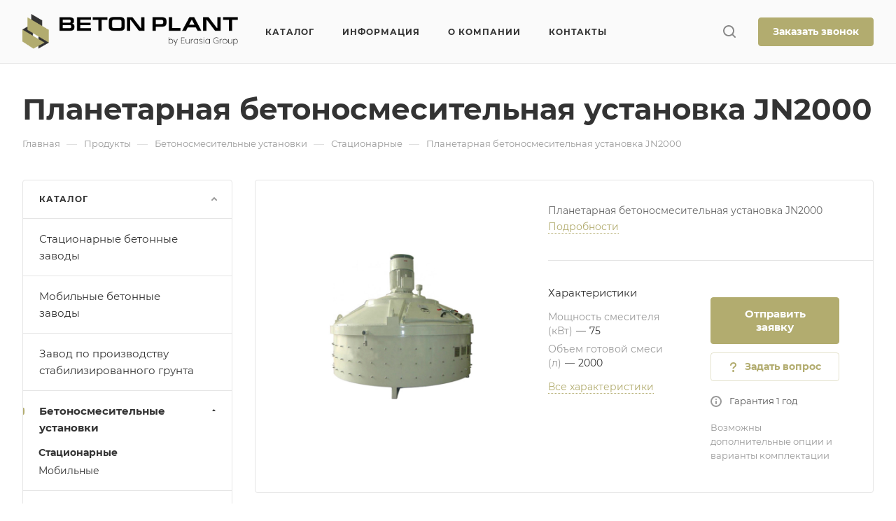

--- FILE ---
content_type: text/html; charset=UTF-8
request_url: https://beton-plant.ru/product/betonosmesitelnye-ustanovki/statsionarnye/planetarnaya-betonosmesitelnaya-ustanovka-jn2000/
body_size: 53744
content:
<!DOCTYPE html>
<html xmlns="http://www.w3.org/1999/xhtml" xml:lang="ru" lang="ru" class="  ">
	<head>
		<title>Планетарная бетоносмесительная установка JN2000</title>
		<meta name="viewport" content="initial-scale=1.0, width=device-width" />
		<meta name="HandheldFriendly" content="true" />
		<meta name="yes" content="yes" />
		<meta name="apple-mobile-web-app-status-bar-style" content="black" />
		<meta name="SKYPE_TOOLBAR" content="SKYPE_TOOLBAR_PARSER_COMPATIBLE" />
		<meta http-equiv="Content-Type" content="text/html; charset=UTF-8" />
<meta name="keywords" content="Корпоративный сайт, заказать, купить" />
<meta name="description" content="Планетарная бетоносмесительная установка JN2000 – мобильное строительное оборудование с возможность транспортировки на прицепе, платформе, предназначенное для производства бетонов всех марок, а также других строительных смесей в зависимости от потребностей участка – монтажные, клеевые, огнеупорные и прочие." />
<link href="/bitrix/js/ui/design-tokens/dist/ui.design-tokens.min.css?168723194722029"  rel="stylesheet" />
<link href="/bitrix/js/ui/fonts/opensans/ui.font.opensans.min.css?16872319372320"  rel="stylesheet" />
<link href="/bitrix/js/main/popup/dist/main.popup.bundle.min.css?168723205726598"  rel="stylesheet" />
<link href="/bitrix/cache/css/s2/aspro-allcorp3/page_16849328205f91edab30c156c358e062/page_16849328205f91edab30c156c358e062_v1.css?176672887429463"  rel="stylesheet" />
<link href="/bitrix/panel/main/popup.min.css?168723200120774"  rel="stylesheet" />
<link href="/bitrix/cache/css/s2/aspro-allcorp3/template_fa29b8ad03f9ad5d80ab80a9821bb8b8/template_fa29b8ad03f9ad5d80ab80a9821bb8b8_v1.css?1766728792650104"  data-template-style="true" rel="stylesheet" />
<script>if(!window.BX)window.BX={};if(!window.BX.message)window.BX.message=function(mess){if(typeof mess==='object'){for(let i in mess) {BX.message[i]=mess[i];} return true;}};</script>
<script>(window.BX||top.BX).message({'JS_CORE_LOADING':'Загрузка...','JS_CORE_NO_DATA':'- Нет данных -','JS_CORE_WINDOW_CLOSE':'Закрыть','JS_CORE_WINDOW_EXPAND':'Развернуть','JS_CORE_WINDOW_NARROW':'Свернуть в окно','JS_CORE_WINDOW_SAVE':'Сохранить','JS_CORE_WINDOW_CANCEL':'Отменить','JS_CORE_WINDOW_CONTINUE':'Продолжить','JS_CORE_H':'ч','JS_CORE_M':'м','JS_CORE_S':'с','JSADM_AI_HIDE_EXTRA':'Скрыть лишние','JSADM_AI_ALL_NOTIF':'Показать все','JSADM_AUTH_REQ':'Требуется авторизация!','JS_CORE_WINDOW_AUTH':'Войти','JS_CORE_IMAGE_FULL':'Полный размер'});</script>

<script src="/bitrix/js/main/core/core.min.js?1687232059219752"></script>

<script>BX.setJSList(['/bitrix/js/main/core/core_ajax.js','/bitrix/js/main/core/core_promise.js','/bitrix/js/main/polyfill/promise/js/promise.js','/bitrix/js/main/loadext/loadext.js','/bitrix/js/main/loadext/extension.js','/bitrix/js/main/polyfill/promise/js/promise.js','/bitrix/js/main/polyfill/find/js/find.js','/bitrix/js/main/polyfill/includes/js/includes.js','/bitrix/js/main/polyfill/matches/js/matches.js','/bitrix/js/ui/polyfill/closest/js/closest.js','/bitrix/js/main/polyfill/fill/main.polyfill.fill.js','/bitrix/js/main/polyfill/find/js/find.js','/bitrix/js/main/polyfill/matches/js/matches.js','/bitrix/js/main/polyfill/core/dist/polyfill.bundle.js','/bitrix/js/main/core/core.js','/bitrix/js/main/polyfill/intersectionobserver/js/intersectionobserver.js','/bitrix/js/main/lazyload/dist/lazyload.bundle.js','/bitrix/js/main/polyfill/core/dist/polyfill.bundle.js','/bitrix/js/main/parambag/dist/parambag.bundle.js']);
</script>
<script>(window.BX||top.BX).message({'JS_CORE_LOADING':'Загрузка...','JS_CORE_NO_DATA':'- Нет данных -','JS_CORE_WINDOW_CLOSE':'Закрыть','JS_CORE_WINDOW_EXPAND':'Развернуть','JS_CORE_WINDOW_NARROW':'Свернуть в окно','JS_CORE_WINDOW_SAVE':'Сохранить','JS_CORE_WINDOW_CANCEL':'Отменить','JS_CORE_WINDOW_CONTINUE':'Продолжить','JS_CORE_H':'ч','JS_CORE_M':'м','JS_CORE_S':'с','JSADM_AI_HIDE_EXTRA':'Скрыть лишние','JSADM_AI_ALL_NOTIF':'Показать все','JSADM_AUTH_REQ':'Требуется авторизация!','JS_CORE_WINDOW_AUTH':'Войти','JS_CORE_IMAGE_FULL':'Полный размер'});</script>
<script>(window.BX||top.BX).message({'LANGUAGE_ID':'ru','FORMAT_DATE':'DD.MM.YYYY','FORMAT_DATETIME':'DD.MM.YYYY HH:MI:SS','COOKIE_PREFIX':'BITRIX_SM','SERVER_TZ_OFFSET':'10800','UTF_MODE':'Y','SITE_ID':'s2','SITE_DIR':'/','USER_ID':'','SERVER_TIME':'1769544506','USER_TZ_OFFSET':'0','USER_TZ_AUTO':'Y','bitrix_sessid':'97a64166c926022dbcbec5a5a06741e7'});</script>


<script src="/bitrix/js/main/ajax.min.js?165638113722194"></script>
<script src="/bitrix/js/main/popup/dist/main.popup.bundle.min.js?168723205565670"></script>
<script src="/bitrix/js/main/pageobject/pageobject.min.js?1656381137570"></script>
<script src="/bitrix/js/main/core/core_window.min.js?165663813976326"></script>
<script>BX.setCSSList(['/bitrix/templates/aspro-allcorp3/components/bitrix/catalog/main/style.css','/bitrix/templates/aspro-allcorp3/components/bitrix/catalog.element/main2/style.css','/bitrix/templates/aspro-allcorp3/css/jquery.fancybox.css','/bitrix/templates/aspro-allcorp3/components/bitrix/news.list/faq-list/style.css','/bitrix/templates/aspro-allcorp3/components/bitrix/catalog.section/catalog_block/style.css','/bitrix/templates/aspro-allcorp3/css/images_detail.css','/bitrix/templates/aspro-allcorp3/css/fonts/montserrat/css/montserrat.min.css','/bitrix/templates/aspro-allcorp3/css/bootstrap.css','/bitrix/templates/aspro-allcorp3/css/theme-elements.css','/bitrix/templates/aspro-allcorp3/css/jquery.mCustomScrollbar.min.css','/bitrix/templates/aspro-allcorp3/vendor/css/ripple.css','/bitrix/templates/aspro-allcorp3/css/animation/animate.min.css','/bitrix/templates/aspro-allcorp3/css/animation/animation_ext.css','/bitrix/templates/aspro-allcorp3/vendor/css/carousel/owl/owl.carousel.css','/bitrix/templates/aspro-allcorp3/vendor/css/carousel/owl/owl.theme.default.css','/bitrix/templates/aspro-allcorp3/css/buttons.css','/bitrix/templates/aspro-allcorp3/css/svg.css','/bitrix/templates/aspro-allcorp3/css/header.css','/bitrix/templates/aspro-allcorp3/css/footer.css','/bitrix/templates/aspro-allcorp3/css/menu-top.css','/bitrix/templates/aspro-allcorp3/css/mega-menu.css','/bitrix/templates/aspro-allcorp3/css/mobile-header.css','/bitrix/templates/aspro-allcorp3/css/mobile-menu.css','/bitrix/templates/aspro-allcorp3/css/header-fixed.css','/bitrix/templates/aspro-allcorp3/css/search-title.css','/bitrix/templates/aspro-allcorp3/css/page-title-breadcrumb-pagination.css','/bitrix/templates/aspro-allcorp3/css/social-icons.css','/bitrix/templates/aspro-allcorp3/css/left-menu.css','/bitrix/templates/aspro-allcorp3/css/top-menu.css','/bitrix/templates/aspro-allcorp3/css/detail-gallery.css','/bitrix/templates/aspro-allcorp3/css/detail.css','/bitrix/templates/aspro-allcorp3/css/banners.css','/bitrix/templates/aspro-allcorp3/css/yandex-map.css','/bitrix/templates/aspro-allcorp3/css/bg-banner.css','/bitrix/templates/aspro-allcorp3/css/smart-filter.css','/bitrix/templates/aspro-allcorp3/css/basket.css','/bitrix/templates/aspro-allcorp3/css/contacts.css','/bitrix/templates/aspro-allcorp3/css/regions.css','/bitrix/templates/aspro-allcorp3/css/profile.css','/bitrix/templates/aspro-allcorp3/css/item-views.css','/bitrix/templates/aspro-allcorp3/css/catalog.css','/bitrix/templates/aspro-allcorp3/css/reviews.css','/bitrix/templates/aspro-allcorp3/css/h1-bold.css','/bitrix/templates/aspro-allcorp3/css/blocks/arrows.css','/bitrix/templates/aspro-allcorp3/css/blocks/ask-block.css','/bitrix/templates/aspro-allcorp3/css/blocks/back-url.css','/bitrix/templates/aspro-allcorp3/css/blocks/chars.css','/bitrix/templates/aspro-allcorp3/css/blocks/controls.css','/bitrix/templates/aspro-allcorp3/css/blocks/countdown.css','/bitrix/templates/aspro-allcorp3/css/blocks/cross.css','/bitrix/templates/aspro-allcorp3/css/blocks/dark-light-theme.css','/bitrix/templates/aspro-allcorp3/css/blocks/docs.css','/bitrix/templates/aspro-allcorp3/css/blocks/file-type.css','/bitrix/templates/aspro-allcorp3/css/blocks/flexbox.css','/bitrix/templates/aspro-allcorp3/css/blocks/gallery.css','/bitrix/templates/aspro-allcorp3/css/blocks/grid-list.css','/bitrix/templates/aspro-allcorp3/css/blocks/hint.css','/bitrix/templates/aspro-allcorp3/css/blocks/icon-block.css','/bitrix/templates/aspro-allcorp3/css/blocks/images.css','/bitrix/templates/aspro-allcorp3/css/blocks/line-block.css','/bitrix/templates/aspro-allcorp3/css/blocks/mobile-scrolled.css','/bitrix/templates/aspro-allcorp3/css/blocks/popup.css','/bitrix/templates/aspro-allcorp3/css/blocks/prices.css','/bitrix/templates/aspro-allcorp3/css/blocks/rating.css','/bitrix/templates/aspro-allcorp3/css/blocks/right-dock.css','/bitrix/templates/aspro-allcorp3/css/blocks/scroller.css','/bitrix/templates/aspro-allcorp3/css/blocks/share.css','/bitrix/templates/aspro-allcorp3/css/blocks/social-list.css','/bitrix/templates/aspro-allcorp3/css/blocks/sticker.css','/bitrix/templates/aspro-allcorp3/css/blocks/sticky.css','/bitrix/templates/aspro-allcorp3/css/blocks/tabs.css','/bitrix/templates/aspro-allcorp3/css/blocks/toggle.css','/bitrix/templates/aspro-allcorp3/css/blocks/video-block.css','/bitrix/templates/.default/ajax/ajax.css','/bitrix/templates/aspro-allcorp3/components/bitrix/menu/mega_menu/style.css','/bitrix/components/aspro/social.info.allcorp3/templates/.default/style.css','/bitrix/templates/aspro-allcorp3/components/bitrix/menu/menu_new/style.css','/bitrix/templates/aspro-allcorp3/components/bitrix/breadcrumb/main/style.css','/bitrix/components/aspro/marketing.popup.allcorp3/templates/.default/style.css','/bitrix/templates/aspro-allcorp3/styles.css','/bitrix/templates/aspro-allcorp3/template_styles.css','/bitrix/templates/aspro-allcorp3/css/owl-styles.css','/bitrix/templates/aspro-allcorp3/css/form.css','/bitrix/templates/aspro-allcorp3/css/colored.css','/bitrix/templates/aspro-allcorp3/css/responsive.css','/bitrix/templates/aspro-allcorp3/themes/custom_s2/colors.css','/bitrix/templates/aspro-allcorp3/css/width-3.css','/bitrix/templates/aspro-allcorp3/css/fonts/font-10.css','/bitrix/templates/aspro-allcorp3/css/custom.css']);</script>
<script data-skip-moving='true'>window['asproRecaptcha'] = {params: {'recaptchaColor':'','recaptchaLogoShow':'','recaptchaSize':'','recaptchaBadge':'','recaptchaLang':'ru'},key: '6LcUnLYhAAAAAPT4j7AO3wUjUmQUkLnk0RQZeE2E',ver: '3'};</script>
<script data-skip-moving='true'>!function(c,t,n,p){function s(e){var a=t.getElementById(e);if(a&&!(a.className.indexOf("g-recaptcha")<0)&&c.grecaptcha)if("3"==c[p].ver)a.innerHTML='<textarea class="g-recaptcha-response" style="display:none;resize:0;" name="g-recaptcha-response"></textarea>',grecaptcha.ready(function(){grecaptcha.execute(c[p].key,{action:"maxscore"}).then(function(e){a.innerHTML='<textarea class="g-recaptcha-response" style="display:none;resize:0;" name="g-recaptcha-response">'+e+"</textarea>"})});else{if(a.children.length)return;var r=grecaptcha.render(e,{sitekey:c[p].key+"",theme:c[p].params.recaptchaColor+"",size:c[p].params.recaptchaSize+"",callback:"onCaptchaVerify"+c[p].params.recaptchaSize,badge:c[p].params.recaptchaBadge});$(a).attr("data-widgetid",r)}}c.onLoadRenderRecaptcha=function(){var e=[];for(var a in c[n].args)if(c[n].args.hasOwnProperty(a)){var r=c[n].args[a][0];-1==e.indexOf(r)&&(e.push(r),s(r))}c[n]=function(e){s(e)}},c[n]=c[n]||function(){var e,a,r;c[n].args=c[n].args||[],c[n].args.push(arguments),a="recaptchaApiLoader",(e=t).getElementById(a)||((r=e.createElement("script")).id=a,r.src="//www.google.com/recaptcha/api.js?hl="+c[p].params.recaptchaLang+"&onload=onLoadRenderRecaptcha&render="+("3"==c[p].ver?c[p].key:"explicit"),e.head.appendChild(r))}}(window,document,"renderRecaptchaById","asproRecaptcha");</script>
<script data-skip-moving='true'>!function(){function d(a){for(var e=a;e;)if("form"===(e=e.parentNode).nodeName.toLowerCase())return e;return null}function i(a){var e=[],t=null,n=!1;void 0!==a&&(n=null!==a),t=n?a.getElementsByTagName("input"):document.getElementsByName("captcha_word");for(var r=0;r<t.length;r++)"captcha_word"===t[r].name&&e.push(t[r]);return e}function l(a){for(var e=[],t=a.getElementsByTagName("img"),n=0;n<t.length;n++)!/\/bitrix\/tools\/captcha.php\?(captcha_code|captcha_sid)=[^>]*?/i.test(t[n].src)&&"captcha"!==t[n].id||e.push(t[n]);return e}function h(a){var e="recaptcha-dynamic-"+(new Date).getTime();if(null!==document.getElementById(e)){for(var t=null;t=Math.floor(65535*Math.random()),null!==document.getElementById(e+t););e+=t}var n=document.createElement("div");n.id=e,n.className="g-recaptcha",n.attributes["data-sitekey"]=window.asproRecaptcha.key,a.parentNode&&(a.parentNode.className+=" recaptcha_text",a.parentNode.replaceChild(n,a)),"3"==window.asproRecaptcha.ver&&(a.closest(".captcha-row").style.display="none"),renderRecaptchaById(e)}function a(){for(var a,e,t,n,r=function(){var a=i(null);if(0===a.length)return[];for(var e=[],t=0;t<a.length;t++){var n=d(a[t]);null!==n&&e.push(n)}return e}(),c=0;c<r.length;c++){var o=r[c],p=i(o);if(0!==p.length){var s=l(o);if(0!==s.length){for(a=0;a<p.length;a++)h(p[a]);for(a=0;a<s.length;a++)t=s[a],n="[data-uri]",t.attributes.src=n,t.style.display="none","src"in t&&(t.parentNode&&-1===t.parentNode.className.indexOf("recaptcha_tmp_img")&&(t.parentNode.className+=" recaptcha_tmp_img"),t.src=n);e=o,"function"==typeof $&&$(e).find(".captcha-row label > span").length&&$(e).find(".captcha-row label > span").html(BX.message("RECAPTCHA_TEXT")+' <span class="star">*</span>')}}}}document.addEventListener?document.addEventListener("DOMNodeInserted",function(){try{return(function(){if("undefined"!=typeof renderRecaptchaById)for(var a=document.getElementsByClassName("g-recaptcha"),e=0;e<a.length;e++){var t=a[e];if(0===t.innerHTML.length){var n=t.id;if("string"==typeof n&&0!==n.length){if("3"==window.asproRecaptcha.ver)t.closest(".captcha-row").style.display="none";else if("function"==typeof $){var r=$(t).closest(".captcha-row");r.length&&(r.addClass(window.asproRecaptcha.params.recaptchaSize+" logo_captcha_"+window.asproRecaptcha.params.recaptchaLogoShow+" "+window.asproRecaptcha.params.recaptchaBadge),r.find(".captcha_image").addClass("recaptcha_tmp_img"),r.find(".captcha_input").addClass("recaptcha_text"),"invisible"!==window.asproRecaptcha.params.recaptchaSize&&(r.find("input.recaptcha").length||$('<input type="text" class="recaptcha" value="" />').appendTo(r)))}renderRecaptchaById(n)}}}}(),window.renderRecaptchaById&&window.asproRecaptcha&&window.asproRecaptcha.key)?(a(),!0):(console.error("Bad captcha keys or module error"),!0)}catch(a){return console.error(a),!0}},!1):console.warn("Your browser does not support dynamic ReCaptcha replacement")}();</script>
<script>BX.message({'JS_REQUIRED':'Заполните это поле!','JS_FORMAT':'Неверный формат!','JS_FILE_EXT':'Недопустимое расширение файла!','JS_PASSWORD_COPY':'Пароли не совпадают!','JS_PASSWORD_LENGTH':'Минимум 6 символов!','JS_ERROR':'Неверно заполнено поле!','JS_FILE_SIZE':'Максимальный размер 5мб!','JS_FILE_BUTTON_NAME':'Выберите файл','JS_FILE_DEFAULT':'Файл не найден','JS_DATE':'Некорректная дата!','JS_DATETIME':'Некорректная дата/время!','JS_REQUIRED_LICENSES':'Согласитесь с условиями','S_CALLBACK':'Заказать звонок','S_QUESTION':'Задать вопрос','S_ASK_QUESTION':'Задать вопрос','S_FEEDBACK':'Оставить отзыв','ERROR_INCLUDE_MODULE_DIGITAL_TITLE':'Ошибка подключения модуля &laquo;Аспро: Корпоративный сайт 3.0&raquo;','ERROR_INCLUDE_MODULE_DIGITAL_TEXT':'Ошибка подключения модуля &laquo;Аспро: Корпоративный сайт 3.0&raquo;.<br />Пожалуйста установите модуль и повторите попытку','S_SERVICES':'Наши услуги','S_SERVICES_SHORT':'Услуги','S_TO_ALL_SERVICES':'Все услуги','S_CATALOG':'Каталог товаров','S_CATALOG_SHORT':'Каталог','S_TO_ALL_CATALOG':'Весь каталог','S_CATALOG_FAVORITES':'Наши товары','S_CATALOG_FAVORITES_SHORT':'Товары','S_NEWS':'Новости','S_TO_ALL_NEWS':'Все новости','S_COMPANY':'О компании','S_OTHER':'Прочее','S_CONTENT':'Контент','T_JS_ARTICLE':'Артикул: ','T_JS_NAME':'Наименование: ','T_JS_PRICE':'Цена: ','T_JS_QUANTITY':'Количество: ','T_JS_SUMM':'Сумма: ','FANCY_CLOSE':'Закрыть','FANCY_NEXT':'Вперед','FANCY_PREV':'Назад','CUSTOM_COLOR_CHOOSE':'Выбрать','CUSTOM_COLOR_CANCEL':'Отмена','S_MOBILE_MENU':'Меню','DIGITAL_T_MENU_BACK':'Назад','DIGITAL_T_MENU_CALLBACK':'Обратная связь','DIGITAL_T_MENU_CONTACTS_TITLE':'Будьте на связи','TITLE_BASKET':'В корзине товаров на #SUMM#','BASKET_SUMM':'#SUMM#','EMPTY_BASKET':'Корзина пуста','TITLE_BASKET_EMPTY':'Корзина пуста','BASKET':'Корзина','SEARCH_TITLE':'Поиск','SOCIAL_TITLE':'Оставайтесь на связи','LOGIN':'Войти','MY_CABINET':'Кабинет','SUBSCRIBE_TITLE':'Будьте всегда в курсе','HEADER_SCHEDULE':'Время работы','SEO_TEXT':'SEO описание','COMPANY_IMG':'Картинка компании','COMPANY_TEXT':'Описание компании','JS_RECAPTCHA_ERROR':'Пройдите проверку','JS_PROCESSING_ERROR':'Согласитесь с условиями!','CONFIG_SAVE_SUCCESS':'Настройки сохранены','CONFIG_SAVE_FAIL':'Ошибка сохранения настроек','CLEAR_FILE':'Отменить','ALL_TIME':'За все время','ALL_SECTIONS_PROJECT':'Все проекты','RELOAD_PAGE':'Обновить страницу','REFRESH':'Поменять картинку','RECAPTCHA_TEXT':'Подтвердите, что вы не робот','SHOW':'Еще','HIDE':'Скрыть','FILTER_EXPAND_VALUES':'Показать все','FILTER_HIDE_VALUES':'Свернуть','COUNTDOWN_SEC':'сек','COUNTDOWN_MIN':'мин','COUNTDOWN_HOUR':'час','COUNTDOWN_DAY0':'дн','COUNTDOWN_DAY1':'дн','COUNTDOWN_DAY2':'дн','COUNTDOWN_WEAK0':'Недель','COUNTDOWN_WEAK1':'Неделя','COUNTDOWN_WEAK2':'Недели','COUNTDOWN_MONTH0':'Месяцев','COUNTDOWN_MONTH1':'Месяц','COUNTDOWN_MONTH2':'Месяца','COUNTDOWN_YEAR0':'Лет','COUNTDOWN_YEAR1':'Год','COUNTDOWN_YEAR2':'Года','COUNTDOWN_COMPACT_SEC':'с','COUNTDOWN_COMPACT_MIN':'м','COUNTDOWN_COMPACT_HOUR':'ч','COUNTDOWN_COMPACT_DAY':'д','COUNTDOWN_COMPACT_WEAK':'н','COUNTDOWN_COMPACT_MONTH':'м','COUNTDOWN_COMPACT_YEAR0':'л','COUNTDOWN_COMPACT_YEAR1':'г'})</script>

				<script data-skip-moving="true" src="/bitrix/js/main/jquery/jquery-2.1.3.min.js"></script>
				<script data-skip-moving="true" src="/bitrix/templates/aspro-allcorp3/js/speed.min.js?=1766728647"></script>
			
<style>html {--theme-base-color: #b2ac6f;--theme-base-opacity-color: #b2ac6f1a;--theme-more-color: #b2ac6f;--theme-border-radius:4px;--theme-text-transform:none;--theme-letter-spacing:normal;--theme-button-font-size:0%;--theme-button-padding-2px:0%;--theme-button-padding-1px:0%;--theme-more-color-hue:55;--theme-more-color-saturation:30%;--theme-more-color-lightness:57%;--theme-base-color-hue:55;--theme-base-color-saturation:30%;--theme-base-color-lightness:57%;--theme-lightness-hover-diff:6%}</style>
<link href="/bitrix/templates/aspro-allcorp3/css/print.min.css?176672864711596" data-template-style="true" rel="stylesheet" media="print">
<script data-skip-moving="true" src="/bitrix/templates/aspro-allcorp3/js/actual.counter.min.js?=1766728647" defer></script>
<link rel="shortcut icon" href="/favicon.ico" type="image/x-icon" />
<link rel="apple-touch-icon" sizes="180x180" href="/upload/CAllcorp3/a83/2qrcs1mtt4jq1nyr1g1boxo8egaenpl9/Group-3932312.png" />
<meta property="og:description" content="Планетарная бетоносмесительная установка JN2000" />
<meta property="og:image" content="https://beton-plant.ru/upload/iblock/00f/yhhu47sd8tym0hqm8in2u47zqolp79uz/Planetarnaya-betonosmesitelnaya-ustanovka-JN3000.jpg" />
<link rel="image_src" href="https://beton-plant.ru/upload/iblock/00f/yhhu47sd8tym0hqm8in2u47zqolp79uz/Planetarnaya-betonosmesitelnaya-ustanovka-JN3000.jpg"  />
<meta property="og:title" content="Планетарная бетоносмесительная установка JN2000" />
<meta property="og:type" content="website" />
<meta property="og:url" content="https://beton-plant.ru/product/betonosmesitelnye-ustanovki/statsionarnye/planetarnaya-betonosmesitelnaya-ustanovka-jn2000/" />



<script src="/bitrix/templates/aspro-allcorp3/js/observer.min.js?17667286473650"></script>
<script src="/bitrix/templates/aspro-allcorp3/vendor/jquery.easing.min.js?17667286473372"></script>
<script src="/bitrix/templates/aspro-allcorp3/vendor/jquery.cookie.min.js?17667286471613"></script>
<script src="/bitrix/templates/aspro-allcorp3/vendor/bootstrap.js?176672864727908"></script>
<script src="/bitrix/templates/aspro-allcorp3/vendor/jquery.validate.min.js?176672864722254"></script>
<script src="/bitrix/templates/aspro-allcorp3/vendor/js/ripple.min.js?17667286471624"></script>
<script src="/bitrix/templates/aspro-allcorp3/js/detectmobilebrowser.js?17667286472203"></script>
<script src="/bitrix/templates/aspro-allcorp3/js/matchMedia.min.js?1766728647931"></script>
<script src="/bitrix/templates/aspro-allcorp3/js/jquery.actual.min.js?17667286471239"></script>
<script src="/bitrix/templates/aspro-allcorp3/js/jquery-ui.min.js?176672864732162"></script>
<script src="/bitrix/templates/aspro-allcorp3/js/jquery.plugin.min.js?17667286473356"></script>
<script src="/bitrix/templates/aspro-allcorp3/js/jquery.alphanumeric.min.js?1766728647942"></script>
<script src="/bitrix/templates/aspro-allcorp3/js/jquery.autocomplete.min.js?176672864712531"></script>
<script src="/bitrix/templates/aspro-allcorp3/js/jquery.mobile.custom.touch.min.js?17667286477743"></script>
<script src="/bitrix/templates/aspro-allcorp3/js/jquery.mCustomScrollbar.min.js?176672864755533"></script>
<script src="/bitrix/templates/aspro-allcorp3/js/jqModal.min.js?17667286473197"></script>
<script src="/bitrix/templates/aspro-allcorp3/js/jquery.uniform.min.js?17667286478308"></script>
<script src="/bitrix/templates/aspro-allcorp3/vendor/js/carousel/owl/owl.carousel.min.js?176672864754160"></script>
<script src="/bitrix/templates/aspro-allcorp3/js/jquery.countdown.min.js?176672864721419"></script>
<script src="/bitrix/templates/aspro-allcorp3/js/jquery.countdown-ru.min.js?17667286471487"></script>
<script src="/bitrix/templates/aspro-allcorp3/js/scrollTabs.min.js?176672864710329"></script>
<script src="/bitrix/templates/aspro-allcorp3/js/blocks/controls.min.js?17667286475040"></script>
<script src="/bitrix/templates/aspro-allcorp3/js/blocks/hover-block.min.js?1766728647715"></script>
<script src="/bitrix/templates/aspro-allcorp3/js/blocks/mobile.min.js?17667286475334"></script>
<script src="/bitrix/templates/aspro-allcorp3/js/blocks/selectOffer.min.js?17667286472231"></script>
<script src="/bitrix/templates/aspro-allcorp3/js/blocks/tabs-history.min.js?17667286471129"></script>
<script src="/bitrix/templates/aspro-allcorp3/js/general.js?1766728648191099"></script>
<script src="/bitrix/templates/aspro-allcorp3/js/custom.js?16872353331220"></script>
<script src="/bitrix/templates/aspro-allcorp3/js/phones.min.js?1766728647411"></script>
<script src="/bitrix/templates/aspro-allcorp3/components/bitrix/menu/mega_menu/script.min.js?17667286471471"></script>
<script src="/bitrix/templates/aspro-allcorp3/components/bitrix/menu/menu_new/script.min.js?17667286471516"></script>
<script src="/bitrix/templates/aspro-allcorp3/components/bitrix/menu/left/script.min.js?1766728647908"></script>
<script src="/bitrix/components/aspro/developer.allcorp3/templates/.default/script.min.js?16566642642487"></script>
<script src="/bitrix/components/aspro/marketing.popup.allcorp3/templates/.default/script.min.js?1656664264947"></script>
<script src="/bitrix/components/bitrix/search.title/script.min.js?16563811526443"></script>
<script src="/bitrix/templates/aspro-allcorp3/components/bitrix/search.title/fixed/script.min.js?17667286477482"></script>
<script src="/bitrix/templates/aspro-allcorp3/js/jquery.inputmask.bundle.min.js?176672864770933"></script>
<script src="/bitrix/templates/aspro-allcorp3/js/jquery.history.js?176672864721571"></script>
<script src="/bitrix/templates/aspro-allcorp3/components/bitrix/catalog.element/main2/script.min.js?176672864796"></script>
<script src="/bitrix/templates/aspro-allcorp3/js/jquery.fancybox.min.js?176672864767390"></script>
<script src="/bitrix/templates/aspro-allcorp3/components/bitrix/catalog.section/catalog_block/script.min.js?17667286471861"></script>
<script src="/bitrix/templates/aspro-allcorp3/js/item-action.min.js?17667286472148"></script>
<script>var _ba = _ba || []; _ba.push(["aid", "60da638f9ee86639a272541ed0b3f512"]); _ba.push(["host", "beton-plant.ru"]); (function() {var ba = document.createElement("script"); ba.type = "text/javascript"; ba.async = true;ba.src = (document.location.protocol == "https:" ? "https://" : "http://") + "bitrix.info/ba.js";var s = document.getElementsByTagName("script")[0];s.parentNode.insertBefore(ba, s);})();</script>


					</head>
	<body class=" site_s2   header_padding-91 side_left region_confirm_top header_fill_gray all_title_1 menu_lowercase_n fixed_y mfixed_y mfixed_view_always title_position_left mmenu_leftside mheader-v1 footer-v3 fill_bg_ header-v9 title-v1 bottom-icons-panel_n with_phones theme-light" id="main" data-site="/">
		<div class="bx_areas"><!-- Yandex.Metrika counter -->
<script >
   (function(m,e,t,r,i,k,a){m[i]=m[i]||function(){(m[i].a=m[i].a||[]).push(arguments)};
   m[i].l=1*new Date();k=e.createElement(t),a=e.getElementsByTagName(t)[0],k.async=1,k.src=r,a.parentNode.insertBefore(k,a)})
   (window, document, "script", "https://mc.yandex.ru/metrika/tag.js", "ym");

   ym(89531419, "init", {
        clickmap:true,
        trackLinks:true,
        accurateTrackBounce:true,
        webvisor:true
   });
</script>
<noscript><div><img src="https://mc.yandex.ru/watch/89531419" style="position:absolute; left:-9999px;" alt="" /></div></noscript>
<!-- /Yandex.Metrika counter --></div>

		
		<div id="panel"></div>


								<script data-skip-moving="true">
			var solutionName = 'arAllcorp3Options';
			var arAsproOptions = window[solutionName] = ({});
		</script>
		<script src="/bitrix/templates/aspro-allcorp3/js/setTheme.php?site_id=s2&site_dir=/" data-skip-moving="true"></script>
		<script>
		var arBasketItems = {};
		if(arAsproOptions.SITE_ADDRESS)
			arAsproOptions.SITE_ADDRESS = arAsproOptions.SITE_ADDRESS.replace(/'/g, "");
		</script>
		<!--'start_frame_cache_options-block'-->			<script>var arBasketItems = [];</script>
		<!--'end_frame_cache_options-block'-->
		<div class="body  hover_">
			<div class="body_media"></div>

									<div class="visible-lg visible-md title-v1" data-ajax-block="HEADER" data-ajax-callback="headerInit">
				
<div class="mega-fixed-menu header--color_dark mega-fixed-menu--dark" data-src="" style="background: url(/upload/iblock/cc0/3e45378yq366guhx7y4aofnm7j8m9y6q.jpg) no-repeat center;">
	<div class="mega-fixed-menu__row ">
		<div class="line-block line-block--100 line-block--32-1400">
						<div class="line-block__item">
				<div class="logo no-shrinked ">
					<a class="menu-light-icon-fill banner-light-icon-fill" href="/"><img src="/upload/CAllcorp3/65b/ofmh4yxlgd4huex2m39yiy2d4zze2yps/Group-3572321321.png" alt="Beton plant" title="Beton plant" data-src="" /></a>				</div>
			</div>

									
			<div class="line-block__item hide-1100 " data-ajax-load-block="HEADER_TOGGLE_SLOGAN">
								
																				<div class="slogan font_sm">
									<div class="slogan__text banner-light-text menu-light-text">
										Готовое решение для создания<br>
корпоративного сайта									</div>
								</div>
														
								
			</div>


					</div>

		<div class="line-block line-block--48">
									
			<div class="line-block__item no-shrinked " data-ajax-load-block="HEADER_TOGGLE_PHONE">
								
												<div class="icon-block--with_icon ">
								<div class="phones">
																		<div class="phones__phones-wrapper">
																						
								<div class="phones__inner phones__inner--big fill-theme-parent">
								<span class="icon-block__only-icon banner-light-icon-fill menu-light-icon-fill fill-theme-target">
					<i class="svg inline  svg-inline-" aria-hidden="true" ><svg width="14" height="18" viewBox="0 0 14 18" fill="none" xmlns="http://www.w3.org/2000/svg">
<path fill-rule="evenodd" clip-rule="evenodd" d="M6.63104 7.97841C6.80463 8.37048 7.0041 8.78717 7.15518 9.07225C7.27009 9.28907 7.49877 9.67951 7.75313 10.0735C7.76214 10.0675 7.77119 10.0616 7.78029 10.0557C8.42453 9.63686 9.0857 9.68158 9.33213 9.70774C9.65095 9.7416 9.94005 9.82627 10.1562 9.90146C10.5996 10.0556 11.0572 10.2844 11.4507 10.5088C11.8534 10.7384 12.2607 11.0047 12.6067 11.2698C12.7791 11.4018 12.9587 11.5506 13.1228 11.7095C13.2598 11.8422 13.4996 12.0889 13.6819 12.4208C13.9567 12.9214 13.9912 13.4324 13.9984 13.6733C14.0076 13.9837 13.9774 14.2994 13.9216 14.5917C13.8662 14.8818 13.7732 15.2138 13.6215 15.5388C13.4853 15.8308 13.2157 16.3046 12.7088 16.6593C12.2763 16.9621 12.101 17.0614 11.5704 17.3623C11.5097 17.3967 11.4445 17.4337 11.3736 17.4739C10.0199 18.2431 8.63271 17.9822 7.88102 17.8407C7.83467 17.832 7.79075 17.8237 7.74939 17.8162C6.75715 17.6353 5.7137 16.9402 4.80916 16.0871C3.83349 15.1669 2.7972 13.855 1.8574 12.1001C-0.0332021 8.56968 -0.11428 5.48344 0.0632851 4.44905C0.155366 3.91264 0.377274 3.31038 0.67849 2.76835C0.975733 2.23348 1.45254 1.57218 2.16387 1.10241C2.86272 0.640891 3.08665 0.498187 3.5503 0.267086C4.05424 0.0159067 4.54851 -0.00825558 4.84873 0.00182873C5.18399 0.01309 5.50575 0.0758517 5.78987 0.161581C6.29082 0.312738 7.02383 0.643641 7.53773 1.30319C7.84738 1.70061 7.96266 2.13768 8.0032 2.29536C8.0629 2.52757 8.10186 2.76842 8.12854 2.98699C8.18252 3.42919 8.20461 3.93488 8.19668 4.4186C8.1889 4.89393 8.15099 5.42764 8.05633 5.9073C8.00998 6.14217 7.93607 6.43773 7.80765 6.73085C7.7078 6.95878 7.43069 7.53172 6.78987 7.89289C6.7363 7.92309 6.68325 7.95156 6.63104 7.97841ZM4.36756 7.68433C4.55311 8.29107 5.08198 9.4331 5.38688 10.0084C5.69177 10.5837 6.4713 11.8462 6.90539 12.2852C7.33947 12.7242 7.68815 12.619 7.8981 12.5196C7.99603 12.4732 8.11572 12.3629 8.26158 12.2285C8.42842 12.0748 8.62948 11.8895 8.87134 11.7322C9.32463 11.4376 11.633 12.8464 11.9276 13.3829C12.1 13.6969 11.9533 14.7465 11.561 15.0211C11.208 15.2682 11.1075 15.3251 10.5781 15.6255C10.5193 15.6588 10.4551 15.6952 10.3847 15.7353C9.68103 16.1351 8.95879 16.0037 8.10853 15.8487C7.25828 15.6936 5.31836 14.3246 3.62164 11.1563C1.92491 7.98792 1.93885 5.3504 2.03552 4.78725C2.13219 4.22409 2.57448 3.22841 3.267 2.77107C3.95952 2.31373 4.09679 2.22961 4.44334 2.05688C4.78989 1.88414 5.64012 2.12285 5.95894 2.53204C6.27777 2.94122 6.32266 5.86013 5.80696 6.15079C5.54379 6.29912 5.29676 6.38092 5.09355 6.44822C4.89855 6.5128 4.74389 6.56401 4.65399 6.64783C4.65164 6.65003 4.64927 6.65224 4.64688 6.65446C4.4631 6.8257 4.18439 7.08538 4.36756 7.68433Z" fill="#888888"/>
</svg></i>				</span>
				<span class="icon-block__icon banner-light-icon-fill menu-light-icon-fill">
					<i class="svg inline  svg-inline-" aria-hidden="true" ><svg width="8" height="14" viewBox="0 0 8 14" fill="none" xmlns="http://www.w3.org/2000/svg">
<path fill-rule="evenodd" clip-rule="evenodd" d="M4.34544 9.19035C4.3752 9.1854 4.40497 9.18018 4.43443 9.17502C4.57281 9.15079 4.70419 9.12778 4.79424 9.13924C4.98831 9.16393 5.27614 9.5452 5.52934 10.0011C5.80442 10.4963 6.00721 10.9435 5.99815 11.2339C5.9891 11.5243 5.52934 11.9971 5.27589 11.9988C5.02244 12.0005 4.84757 11.9988 4.38109 11.9511C3.9146 11.9034 3.24475 11.4539 3.05287 11.15C3.01142 11.0843 2.9725 11.0222 2.93476 10.9589C2.79777 10.7292 2.67639 10.4843 2.50683 10.0011C2.38177 9.64464 2.27993 9.27989 2.2013 8.9099C2.14516 8.64574 2.10086 8.3789 2.06839 8.11052C2.02384 7.74223 2.00157 7.37103 2.00158 6.99983C2.00159 6.62863 2.02389 6.25743 2.06846 5.88914C2.09963 5.63166 2.14168 5.37559 2.19462 5.12194C2.27415 4.74093 2.37824 4.36536 2.50691 3.99859C2.67086 3.53124 2.78974 3.27887 2.92127 3.05774C2.96323 2.9872 3.00647 2.91984 3.05287 2.8497C3.24475 2.55965 3.88724 2.09621 4.38109 2.04852C4.8225 2.0059 5.01031 2.00383 5.20555 2.00168C5.22875 2.00142 5.25205 2.00116 5.27589 2.00084C5.50043 1.99777 5.99548 2.46384 5.99815 2.76576C6.00082 3.06768 5.80442 3.50335 5.52934 3.99859C5.27614 4.45445 5.03412 4.83208 4.79424 4.86041C4.67301 4.87473 4.50319 4.84587 4.34543 4.81906C4.34446 4.8189 4.34349 4.81873 4.34253 4.81857C4.18927 4.79252 4.04775 4.76868 3.97373 4.78862C3.82312 4.82918 3.54967 4.93563 3.49577 5.30943C3.4932 5.32726 3.49073 5.34436 3.48836 5.36079C3.44104 5.68869 3.43248 5.74799 3.41183 5.99941C3.38433 6.33416 3.37058 6.66702 3.37058 6.99987C3.37058 7.3327 3.38433 7.66553 3.41183 8.00024L3.4131 8.0158C3.43387 8.26866 3.44294 8.37914 3.49577 8.69023C3.54967 9.00762 3.74545 9.17549 3.97986 9.2127C4.08232 9.22896 4.21374 9.21225 4.34544 9.19035ZM5.37457 6.77929C6.14981 6.56283 6.59901 5.993 6.72764 5.82983L6.72889 5.82825C6.95961 5.53558 7.15007 5.20246 7.27928 4.96984C7.43376 4.69172 7.59825 4.374 7.72726 4.05043C7.84309 3.75989 8.00443 3.28778 7.99965 2.74807C7.99459 2.17599 7.77645 1.73588 7.64424 1.50955C7.49263 1.24999 7.31188 1.03239 7.1437 0.862322C6.97566 0.692392 6.7691 0.518305 6.5318 0.372388C6.36872 0.272112 5.89055 -0.00858388 5.24849 0.000201648C5.22601 0.000509335 5.20348 0.000767052 5.18064 0.00102835C4.96138 0.00353635 4.71253 0.00638317 4.18864 0.056969C3.48664 0.124753 2.88759 0.440169 2.52245 0.674477C2.16526 0.903692 1.69714 1.27167 1.38331 1.74608C1.09444 2.18276 0.885227 2.57501 0.618097 3.33648C0.204199 4.51633 4.27173e-05 5.76124 6.70177e-09 6.99976C-4.27039e-05 8.23838 0.204061 9.48338 0.618057 10.6633C0.893193 11.4474 1.10375 11.8115 1.3601 12.2177C1.69309 12.7452 2.20651 13.1264 2.55172 13.3424C2.91355 13.5689 3.50343 13.8727 4.17747 13.9416C4.7199 13.997 4.96732 14.0017 5.28924 13.9996C5.89878 13.9955 6.3547 13.7409 6.55244 13.6179C6.80037 13.4635 7.01009 13.2804 7.17649 13.1062C7.34392 12.9308 7.51551 12.7142 7.65817 12.4628C7.78234 12.2439 7.98212 11.8299 7.99876 11.2962C8.01649 10.7279 7.84015 10.23 7.72897 9.95186C7.59938 9.62767 7.4336 9.30764 7.27928 9.02981C7.11975 8.74261 6.91803 8.42008 6.68541 8.1374C6.57069 7.99798 6.40884 7.81945 6.202 7.65484C6.06387 7.54492 5.77994 7.33821 5.3746 7.22192C5.37135 7.07433 5.37134 6.92688 5.37457 6.77929Z" fill="#888888"/>
</svg></i>				</span>

									<a class="phones__phone-link phones__phone-first dark_link banner-light-text menu-light-text icon-block__name" href="tel:+78006005918">+7 800 600 59 18</a>
											</div>
																		</div>

																	</div>
							</div>
						
								
			</div>


			
						
			<div class="line-block__item " data-ajax-load-block="HEADER_TOGGLE_BUTTON">
								
												<div class="header-button">
								    <div class="btn animate-load btn-default" data-event="jqm" data-param-id="57">Заказать звонок</div>
							</div>
						
								
			</div>


					</div>
	</div>

	<div class="mega-fixed-menu__row mega-fixed-menu__row--overflow mega-fixed-menu__main-part">
				<!-- noindex -->
			<div class="burger-menu burger-menu--dark">
								<div class="burger-menu__item--large  burger-menu__item--first burger-menu__item--current  burger-menu__item--dropdown ">
				<a class="burger-menu__link--large burger-menu__link--light switcher-title dark_link" href="/product/">
					Каталог				</a>
				<span class="burger-menu__item-delimiter"></span>
									<ul class="burger-menu__dropdown--right">
																				<li class="burger-menu__dropdown-item--middle  ">
								<div class="burger-menu__link-wrapper">
									<a class="burger-menu__link--middle burger-menu__link--light font_18 dark_link" href="/product/statsionarnye-betonnye-zavody/" title="Стационарные бетонные заводы">
										Стационарные бетонные заводы									</a>
									
																	</div>
															</li>
																				<li class="burger-menu__dropdown-item--middle  ">
								<div class="burger-menu__link-wrapper">
									<a class="burger-menu__link--middle burger-menu__link--light font_18 dark_link" href="/product/mobilnye-betonnye-zavody/" title="Мобильные бетонные заводы">
										Мобильные бетонные заводы									</a>
									
																	</div>
															</li>
																				<li class="burger-menu__dropdown-item--middle  ">
								<div class="burger-menu__link-wrapper">
									<a class="burger-menu__link--middle burger-menu__link--light font_18 dark_link" href="/product/zavod-po-proizvodstvu-stabilizirovannogo-grunta/" title="Завод по производству стабилизированного грунта">
										Завод по производству стабилизированного грунта									</a>
									
																	</div>
															</li>
																				<li class="burger-menu__dropdown-item--middle burger-menu__dropdown-item--with-dropdown ">
								<div class="burger-menu__link-wrapper">
									<a class="burger-menu__link--middle burger-menu__link--light font_18 dark_link" href="/product/betonosmesitelnye-ustanovki/" title="Бетоносмесительные установки">
										Бетоносмесительные установки									</a>
									
																			<i class="svg inline  svg-inline- burger-menu__dropdown-right-arrow bg-theme-hover" aria-hidden="true" ><svg width="3" height="5" viewBox="0 0 3 5" fill="none" xmlns="http://www.w3.org/2000/svg">
<path d="M3 2.5L0 5L0 0L3 2.5Z" fill="#333333"/>
</svg>
</i>																	</div>
																	<ul class="burger-menu__dropdown--bottom">
																					<li class="burger-menu__dropdown-item--small burger-menu__dropdown-item--active">
												<a class="burger-menu__link--small burger-menu__link--light font_14 dark_link" href="/product/betonosmesitelnye-ustanovki/statsionarnye/" title="Стационарные">
													Стационарные												</a>
											</li>
																					<li class="burger-menu__dropdown-item--small ">
												<a class="burger-menu__link--small burger-menu__link--light font_14 dark_link" href="/product/betonosmesitelnye-ustanovki/samozagruzochnye/" title="Мобильные">
													Мобильные												</a>
											</li>
																			</ul>
															</li>
																				<li class="burger-menu__dropdown-item--middle burger-menu__dropdown-item--with-dropdown ">
								<div class="burger-menu__link-wrapper">
									<a class="burger-menu__link--middle burger-menu__link--light font_18 dark_link" href="/product/betononasosy/" title="Бетононасосы">
										Бетононасосы									</a>
									
																			<i class="svg inline  svg-inline- burger-menu__dropdown-right-arrow bg-theme-hover" aria-hidden="true" ><svg width="3" height="5" viewBox="0 0 3 5" fill="none" xmlns="http://www.w3.org/2000/svg">
<path d="M3 2.5L0 5L0 0L3 2.5Z" fill="#333333"/>
</svg>
</i>																	</div>
																	<ul class="burger-menu__dropdown--bottom">
																					<li class="burger-menu__dropdown-item--small ">
												<a class="burger-menu__link--small burger-menu__link--light font_14 dark_link" href="/product/betononasosy/dizelnye/" title="Дизельные">
													Дизельные												</a>
											</li>
																					<li class="burger-menu__dropdown-item--small ">
												<a class="burger-menu__link--small burger-menu__link--light font_14 dark_link" href="/product/betononasosy/elektricheskie/" title="Электрические">
													Электрические												</a>
											</li>
																			</ul>
															</li>
																				<li class="burger-menu__dropdown-item--middle  ">
								<div class="burger-menu__link-wrapper">
									<a class="burger-menu__link--middle burger-menu__link--light font_18 dark_link" href="/product/betonoukladchiki/" title="Бетоноукладчики">
										Бетоноукладчики									</a>
									
																	</div>
															</li>
																				<li class="burger-menu__dropdown-item--middle  ">
								<div class="burger-menu__link-wrapper">
									<a class="burger-menu__link--middle burger-menu__link--light font_18 dark_link" href="/product/oborudovanie-dlya-proizvodstva-stroitelnykh-blokov/" title="Оборудование для производства строительных блоков">
										Оборудование для производства строительных блоков									</a>
									
																	</div>
															</li>
																				<li class="burger-menu__dropdown-item--middle  ">
								<div class="burger-menu__link-wrapper">
									<a class="burger-menu__link--middle burger-menu__link--light font_18 dark_link" href="/product/doziruyushchie-kompleksy/" title="Дозирующие комплексы">
										Дозирующие комплексы									</a>
									
																	</div>
															</li>
																				<li class="burger-menu__dropdown-item--middle  ">
								<div class="burger-menu__link-wrapper">
									<a class="burger-menu__link--middle burger-menu__link--light font_18 dark_link" href="/product/dopolnitelnoe-oborudovanie/" title="Дополнительное оборудование">
										Дополнительное оборудование									</a>
									
																	</div>
															</li>
											</ul>
							</div>
											<div class="burger-menu__item--large    burger-menu__item--dropdown ">
				<a class="burger-menu__link--large burger-menu__link--light switcher-title dark_link" href="/info/">
					Информация				</a>
				<span class="burger-menu__item-delimiter"></span>
									<ul class="burger-menu__dropdown--right">
																				<li class="burger-menu__dropdown-item--middle  ">
								<div class="burger-menu__link-wrapper">
									<a class="burger-menu__link--middle burger-menu__link--light font_18 dark_link" href="/articles/" title="Статьи">
										Статьи									</a>
									
																	</div>
															</li>
																				<li class="burger-menu__dropdown-item--middle  ">
								<div class="burger-menu__link-wrapper">
									<a class="burger-menu__link--middle burger-menu__link--light font_18 dark_link" href="/info/faq/" title="Вопрос-ответ">
										Вопрос-ответ									</a>
									
																	</div>
															</li>
											</ul>
							</div>
											<div class="burger-menu__item--large    burger-menu__item--dropdown ">
				<a class="burger-menu__link--large burger-menu__link--light switcher-title dark_link" href="/company/">
					О компании				</a>
				<span class="burger-menu__item-delimiter"></span>
									<ul class="burger-menu__dropdown--right">
																				<li class="burger-menu__dropdown-item--middle  ">
								<div class="burger-menu__link-wrapper">
									<a class="burger-menu__link--middle burger-menu__link--light font_18 dark_link" href="/company/index.php" title="О компании">
										О компании									</a>
									
																	</div>
															</li>
																				<li class="burger-menu__dropdown-item--middle  ">
								<div class="burger-menu__link-wrapper">
									<a class="burger-menu__link--middle burger-menu__link--light font_18 dark_link" href="/company/requisites/" title="Реквизиты">
										Реквизиты									</a>
									
																	</div>
															</li>
											</ul>
							</div>
											<div class="burger-menu__item--large   burger-menu__item--last  ">
				<a class="burger-menu__link--large burger-menu__link--light switcher-title dark_link" href="/contacts/">
					Контакты				</a>
				<span class="burger-menu__item-delimiter"></span>
							</div>
						</div>
		<!-- /noindex -->
					</div>

	<div class="mega-fixed-menu__row ">
		<div class="line-block line-block--48">
			
									
			<div class="line-block__item " data-ajax-load-block="HEADER_TOGGLE_SOCIAL">
								
												
						
								
			</div>


					</div>

		<div class="line-block line-block--48">
									
			<div class="line-block__item hidden" data-ajax-load-block="HEADER_TOGGLE_LANG">
												
			</div>


			
						
			<div class="line-block__item " data-ajax-load-block="HEADER_TOGGLE_SEARCH">
								
																				<div class="header-search banner-light-icon-fill fill-theme-hover color-theme-hover menu-light-icon-fill light-opacity-hover" title="Поиск">
									<i class="svg inline  svg-inline- header-search__icon" aria-hidden="true" ><svg width="19" height="19" viewBox="0 0 19 19" fill="none" xmlns="http://www.w3.org/2000/svg">
<path fill-rule="evenodd" clip-rule="evenodd" d="M8.99805 0.00244141C4.57977 0.00244141 0.998047 3.58416 0.998047 8.00244C0.998047 12.4207 4.57977 16.0024 8.99805 16.0024C10.8468 16.0024 12.549 15.3754 13.9037 14.3223L17.2909 17.7095C17.6815 18.1001 18.3146 18.1001 18.7052 17.7095C19.0957 17.319 19.0957 16.6859 18.7052 16.2953L15.3179 12.9081C16.371 11.5534 16.998 9.85115 16.998 8.00244C16.998 3.58416 13.4163 0.00244141 8.99805 0.00244141ZM2.99805 8.00244C2.99805 4.68873 5.68434 2.00244 8.99805 2.00244C12.3118 2.00244 14.998 4.68873 14.998 8.00244C14.998 11.3161 12.3118 14.0024 8.99805 14.0024C5.68434 14.0024 2.99805 11.3161 2.99805 8.00244Z" fill="#888888"/>
</svg></i>																	</div>
													
								
			</div>


			
						
			<div class="line-block__item hidden" data-ajax-load-block="HEADER_TOGGLE_CABINET">
												
			</div>


			
						
			<div class="line-block__item hidden" data-ajax-load-block="HEADER_TOGGLE_COMPARE">
												
			</div>


						
						
			<div class="line-block__item hidden" data-ajax-load-block="HEADER_TOGGLE_BASKET">
												
			</div>


					</div>
	</div>
	
	<i class="svg inline  svg-inline- mega-fixed-menu__close stroke-theme-hover " aria-hidden="true" ><svg width="14" height="14" viewBox="0 0 14 14" fill="none" xmlns="http://www.w3.org/2000/svg">
<path d="M13 1L1 13M1 1L13 13" stroke="#999999" stroke-width="2" stroke-linecap="round"/>
</svg>
</i></div>				
<header class="header_9 header   header--narrow   ">
	<div class="header__inner ">

		
		<div class="header__main-part   header__main-part--height_91 header__main-part--can-transparent hide-dotted header__main-part--menu-compact-1200 header--color_gray header__main-part--bordered bg_none sliced"  data-ajax-load-block="HEADER_MAIN_PART">

							<div class="maxwidth-theme">
			
			<div class="header__main-inner  header__main-inner--margin bg_none">

				<div class="header__main-item">
					<div class="line-block line-block--40">
						<div class="line-block line-block__item">
														
			<div class="line-block__item hidden" data-ajax-load-block="HEADER_TOGGLE_MEGA_MENU_LEFT">
												
			</div>


							
														<div class="line-block__item no-shrinked">
								<div class="logo  colored">
									<a class="menu-light-icon-fill banner-light-icon-fill" href="/"><img src="/upload/CAllcorp3/65b/ofmh4yxlgd4huex2m39yiy2d4zze2yps/Group-3572321321.png" alt="Beton plant" title="Beton plant" data-src="" /></a>								</div>
							</div>
						</div>

																		
			<div class="line-block__item hide-1500 hide-narrow hidden" data-ajax-load-block="HEADER_TOGGLE_SLOGAN">
												
			</div>


								</div>
				</div>

				

								<div class="header__main-item header__main-item--shinked header-menu header-menu--height_91 header-menu--centered header-menu--64 ">
					<nav class="mega-menu sliced">
							<div class="catalog_icons_">
		<div class="header-menu__wrapper">
											<div class="header-menu__item unvisible   header-menu__item--first  header-menu__item--dropdown header-menu__item--wide">
					<a class="header-menu__link light-opacity-hover fill-theme-hover menu-light-text banner-light-text dark_link" href="/product/">
						<span class="header-menu__title">
							Каталог						</span>
													<i class="svg inline  svg-inline- header-menu__wide-submenu-right-arrow fill-dark-light-block" aria-hidden="true" ><svg width="3" height="5" viewBox="0 0 3 5" fill="none" xmlns="http://www.w3.org/2000/svg">
<path d="M3 2.5L0 5L0 0L3 2.5Z" fill="#333333"/>
</svg>
</i>											</a>
											<div class="header-menu__dropdown-menu maxwidth-theme">
							<div class="dropdown dropdown--relative dropdown--no-shadow">
																											<div class="maxwidth-theme">
																		<div class="header-menu__wide-limiter">
								
								
								<ul class="header-menu__dropdown-menu-inner  header-menu__dropdown-menu--grids">
																													<li class="header-menu__dropdown-item count_ has_img header-menu__dropdown-item--img-LEFT">
                <div class="header-menu__dropdown-item-img  header-menu__dropdown-item-img--LEFT">
				<div class="header-menu__dropdown-item-img-inner">
                    <a href="/product/statsionarnye-betonnye-zavody/">
                                                    <img src="/upload/resize_cache/iblock/a0c/w6334cy5k1m9643632k3i3l9d7agy2in/90_60_0/Statsionarnye-betonnye-zavody.jpg" alt="Стационарные бетонные заводы" title="Стационарные бетонные заводы" />
                                            </a>
				</div>
            </div>
            
    <div class="header-menu__wide-item-wrapper">
        <a class="font_15 dark_link switcher-title" href="/product/statsionarnye-betonnye-zavody/">
            <span>Стационарные бетонные заводы</span>
                    </a>
            </div>
</li>																													<li class="header-menu__dropdown-item count_ has_img header-menu__dropdown-item--img-LEFT">
                <div class="header-menu__dropdown-item-img  header-menu__dropdown-item-img--LEFT">
				<div class="header-menu__dropdown-item-img-inner">
                    <a href="/product/mobilnye-betonnye-zavody/">
                                                    <img src="/upload/resize_cache/iblock/6b4/lgzdh684cyu3i4eibufk3lgwyw75jn2w/90_60_0/Mobilnye-betonnye-zavody.jpg" alt="Мобильные бетонные заводы" title="Мобильные бетонные заводы" />
                                            </a>
				</div>
            </div>
            
    <div class="header-menu__wide-item-wrapper">
        <a class="font_15 dark_link switcher-title" href="/product/mobilnye-betonnye-zavody/">
            <span>Мобильные бетонные заводы</span>
                    </a>
            </div>
</li>																													<li class="header-menu__dropdown-item count_ has_img header-menu__dropdown-item--img-LEFT">
                <div class="header-menu__dropdown-item-img  header-menu__dropdown-item-img--LEFT">
				<div class="header-menu__dropdown-item-img-inner">
                    <a href="/product/zavod-po-proizvodstvu-stabilizirovannogo-grunta/">
                                                    <img src="/upload/resize_cache/iblock/60b/81t1h1e0ucbfupmf5bfi59h3mpuquyai/90_60_0/Zavod-po-proizvodstvu-stabilizirovannogo-grunta.jpg" alt="Завод по производству стабилизированного грунта" title="Завод по производству стабилизированного грунта" />
                                            </a>
				</div>
            </div>
            
    <div class="header-menu__wide-item-wrapper">
        <a class="font_15 dark_link switcher-title" href="/product/zavod-po-proizvodstvu-stabilizirovannogo-grunta/">
            <span>Завод по производству стабилизированного грунта</span>
                    </a>
            </div>
</li>																													<li class="header-menu__dropdown-item count_ header-menu__dropdown-item--with-dropdown has_img header-menu__dropdown-item--img-LEFT">
                <div class="header-menu__dropdown-item-img  header-menu__dropdown-item-img--LEFT">
				<div class="header-menu__dropdown-item-img-inner">
                    <a href="/product/betonosmesitelnye-ustanovki/">
                                                    <img src="/upload/resize_cache/iblock/4f9/iqiacp1s6jounbmwda4kp6866sdg58v4/90_60_0/Betonosmesitelnye-ustanovki.jpg" alt="Бетоносмесительные установки" title="Бетоносмесительные установки" />
                                            </a>
				</div>
            </div>
            
    <div class="header-menu__wide-item-wrapper">
        <a class="font_15 dark_link switcher-title" href="/product/betonosmesitelnye-ustanovki/">
            <span>Бетоносмесительные установки</span>
                            <i class="svg inline  svg-inline- header-menu__wide-submenu-right-arrow only_more_items fill-dark-light-block" aria-hidden="true" ><svg width="3" height="5" viewBox="0 0 3 5" fill="none" xmlns="http://www.w3.org/2000/svg">
<path d="M3 2.5L0 5L0 0L3 2.5Z" fill="#333333"/>
</svg>
</i>                    </a>
                                <ul class="header-menu__wide-submenu ">
                                                        <li class=" header-menu__wide-submenu-item   active" >
                        <span class="header-menu__wide-submenu-item-inner">
                            <a class="font_14 dark_link color_666 fill-theme-hover fill-dark-light-block" href="/product/betonosmesitelnye-ustanovki/statsionarnye/">
                                <span class="header-menu__wide-submenu-item-name">Стационарные</span>
                                                                                                                            </a>
                                                    </span>
                    </li>
                                                                            <li class=" header-menu__wide-submenu-item header-menu__wide-submenu-item--last  " >
                        <span class="header-menu__wide-submenu-item-inner">
                            <a class="font_14 dark_link color_666 fill-theme-hover fill-dark-light-block" href="/product/betonosmesitelnye-ustanovki/samozagruzochnye/">
                                <span class="header-menu__wide-submenu-item-name">Мобильные</span>
                                                                                                                            </a>
                                                    </span>
                    </li>
                                                                </ul>
            </div>
</li>																													<li class="header-menu__dropdown-item count_ header-menu__dropdown-item--with-dropdown has_img header-menu__dropdown-item--img-LEFT">
                <div class="header-menu__dropdown-item-img  header-menu__dropdown-item-img--LEFT">
				<div class="header-menu__dropdown-item-img-inner">
                    <a href="/product/betononasosy/">
                                                    <img src="/upload/resize_cache/iblock/a3c/5x9h98uisf0afuuua1kb6ymk5ybjbml0/90_60_0/Dizelnye.jpg" alt="Бетононасосы" title="Бетононасосы" />
                                            </a>
				</div>
            </div>
            
    <div class="header-menu__wide-item-wrapper">
        <a class="font_15 dark_link switcher-title" href="/product/betononasosy/">
            <span>Бетононасосы</span>
                            <i class="svg inline  svg-inline- header-menu__wide-submenu-right-arrow only_more_items fill-dark-light-block" aria-hidden="true" ><svg width="3" height="5" viewBox="0 0 3 5" fill="none" xmlns="http://www.w3.org/2000/svg">
<path d="M3 2.5L0 5L0 0L3 2.5Z" fill="#333333"/>
</svg>
</i>                    </a>
                                <ul class="header-menu__wide-submenu ">
                                                        <li class=" header-menu__wide-submenu-item   " >
                        <span class="header-menu__wide-submenu-item-inner">
                            <a class="font_14 dark_link color_666 fill-theme-hover fill-dark-light-block" href="/product/betononasosy/dizelnye/">
                                <span class="header-menu__wide-submenu-item-name">Дизельные</span>
                                                                                                                            </a>
                                                    </span>
                    </li>
                                                                            <li class=" header-menu__wide-submenu-item header-menu__wide-submenu-item--last  " >
                        <span class="header-menu__wide-submenu-item-inner">
                            <a class="font_14 dark_link color_666 fill-theme-hover fill-dark-light-block" href="/product/betononasosy/elektricheskie/">
                                <span class="header-menu__wide-submenu-item-name">Электрические</span>
                                                                                                                            </a>
                                                    </span>
                    </li>
                                                                </ul>
            </div>
</li>																													<li class="header-menu__dropdown-item count_ has_img header-menu__dropdown-item--img-LEFT">
                <div class="header-menu__dropdown-item-img  header-menu__dropdown-item-img--LEFT">
				<div class="header-menu__dropdown-item-img-inner">
                    <a href="/product/betonoukladchiki/">
                                                    <img src="/upload/resize_cache/iblock/6ed/uf4suyexn3rb8cvnk8he1870037x1w1h/90_60_0/Betonoukladchiki.jpg" alt="Бетоноукладчики" title="Бетоноукладчики" />
                                            </a>
				</div>
            </div>
            
    <div class="header-menu__wide-item-wrapper">
        <a class="font_15 dark_link switcher-title" href="/product/betonoukladchiki/">
            <span>Бетоноукладчики</span>
                    </a>
            </div>
</li>																													<li class="header-menu__dropdown-item count_ has_img header-menu__dropdown-item--img-LEFT">
                <div class="header-menu__dropdown-item-img  header-menu__dropdown-item-img--LEFT">
				<div class="header-menu__dropdown-item-img-inner">
                    <a href="/product/oborudovanie-dlya-proizvodstva-stroitelnykh-blokov/">
                                                    <img src="/upload/resize_cache/iblock/d63/6lrsqfnmhjmqbzoo4feados9h3ghooio/90_60_0/Oborudovanie-dlya-proizvodstva-stroitelnykh-blokov.jpg" alt="Оборудование для производства строительных блоков" title="Оборудование для производства строительных блоков" />
                                            </a>
				</div>
            </div>
            
    <div class="header-menu__wide-item-wrapper">
        <a class="font_15 dark_link switcher-title" href="/product/oborudovanie-dlya-proizvodstva-stroitelnykh-blokov/">
            <span>Оборудование для производства строительных блоков</span>
                    </a>
            </div>
</li>																													<li class="header-menu__dropdown-item count_ has_img header-menu__dropdown-item--img-LEFT">
                <div class="header-menu__dropdown-item-img  header-menu__dropdown-item-img--LEFT">
				<div class="header-menu__dropdown-item-img-inner">
                    <a href="/product/doziruyushchie-kompleksy/">
                                                    <img src="/upload/resize_cache/iblock/8ce/c8jso1iy0a61fyr9h14w5x3hpamtaz2f/90_60_0/Doziruyushchie-kompleksy.jpg" alt="Дозирующие комплексы" title="Дозирующие комплексы" />
                                            </a>
				</div>
            </div>
            
    <div class="header-menu__wide-item-wrapper">
        <a class="font_15 dark_link switcher-title" href="/product/doziruyushchie-kompleksy/">
            <span>Дозирующие комплексы</span>
                    </a>
            </div>
</li>																													<li class="header-menu__dropdown-item count_ has_img header-menu__dropdown-item--img-LEFT">
                <div class="header-menu__dropdown-item-img  header-menu__dropdown-item-img--LEFT">
				<div class="header-menu__dropdown-item-img-inner">
                    <a href="/product/dopolnitelnoe-oborudovanie/">
                                                    <img src="/upload/resize_cache/iblock/566/gm3899p8diwz8wczvlp8dyt9w77c8esx/90_60_0/Dopolnitelnoe-oborudovanie.jpg" alt="Дополнительное оборудование" title="Дополнительное оборудование" />
                                            </a>
				</div>
            </div>
            
    <div class="header-menu__wide-item-wrapper">
        <a class="font_15 dark_link switcher-title" href="/product/dopolnitelnoe-oborudovanie/">
            <span>Дополнительное оборудование</span>
                    </a>
            </div>
</li>																	</ul>

																	</div>
																			</div>
																								</div>
						</div>
									</div>
															<div class="header-menu__item unvisible     header-menu__item--dropdown">
					<a class="header-menu__link light-opacity-hover fill-theme-hover menu-light-text banner-light-text dark_link" href="/info/">
						<span class="header-menu__title">
							Информация						</span>
													<i class="svg inline  svg-inline- header-menu__wide-submenu-right-arrow fill-dark-light-block" aria-hidden="true" ><svg width="3" height="5" viewBox="0 0 3 5" fill="none" xmlns="http://www.w3.org/2000/svg">
<path d="M3 2.5L0 5L0 0L3 2.5Z" fill="#333333"/>
</svg>
</i>											</a>
											<div class="header-menu__dropdown-menu ">
							<div class="dropdown ">
								
								
								<ul class="header-menu__dropdown-menu-inner ">
																																								<li class="header-menu__dropdown-item  count_ ">
												<a class="font_15 dark_link fill-theme-hover1 menu-light-text1 fill-dark-light-block svg" href="/articles/">
													Статьи																									</a>
																							</li>
																																																		<li class="header-menu__dropdown-item  count_ ">
												<a class="font_15 dark_link fill-theme-hover1 menu-light-text1 fill-dark-light-block svg" href="/info/faq/">
													Вопрос-ответ																									</a>
																							</li>
																											</ul>

															</div>
						</div>
									</div>
															<div class="header-menu__item unvisible     header-menu__item--dropdown">
					<a class="header-menu__link light-opacity-hover fill-theme-hover menu-light-text banner-light-text dark_link" href="/company/">
						<span class="header-menu__title">
							О компании						</span>
													<i class="svg inline  svg-inline- header-menu__wide-submenu-right-arrow fill-dark-light-block" aria-hidden="true" ><svg width="3" height="5" viewBox="0 0 3 5" fill="none" xmlns="http://www.w3.org/2000/svg">
<path d="M3 2.5L0 5L0 0L3 2.5Z" fill="#333333"/>
</svg>
</i>											</a>
											<div class="header-menu__dropdown-menu ">
							<div class="dropdown ">
								
								
								<ul class="header-menu__dropdown-menu-inner ">
																																								<li class="header-menu__dropdown-item  count_ ">
												<a class="font_15 dark_link fill-theme-hover1 menu-light-text1 fill-dark-light-block svg" href="/company/index.php">
													О компании																									</a>
																							</li>
																																																		<li class="header-menu__dropdown-item  count_ ">
												<a class="font_15 dark_link fill-theme-hover1 menu-light-text1 fill-dark-light-block svg" href="/company/requisites/">
													Реквизиты																									</a>
																							</li>
																											</ul>

															</div>
						</div>
									</div>
															<div class="header-menu__item unvisible    header-menu__item--last ">
					<a class="header-menu__link light-opacity-hover fill-theme-hover menu-light-text banner-light-text dark_link" href="/contacts/">
						<span class="header-menu__title">
							Контакты						</span>
											</a>
									</div>
							
			<div class="header-menu__item header-menu__item--more-items unvisible">
				<div class="header-menu__link menu-light-icon-fill banner-light-icon-fill fill-dark-light-block">
					<svg xmlns="http://www.w3.org/2000/svg" width="17" height="3" viewBox="0 0 17 3">
						<path class="cls-1" d="M923.5,178a1.5,1.5,0,1,1-1.5,1.5A1.5,1.5,0,0,1,923.5,178Zm7,0a1.5,1.5,0,1,1-1.5,1.5A1.5,1.5,0,0,1,930.5,178Zm7,0a1.5,1.5,0,1,1-1.5,1.5A1.5,1.5,0,0,1,937.5,178Z" transform="translate(-922 -178)"/>
					</svg>
				</div>
				<ul class="header-menu__dropdown-menu dropdown"></ul>
			</div>
		</div>
	</div>
	<script data-skip-moving="true">
		function topMenuAction() {
			CheckTopMenuPadding();
			CheckTopMenuOncePadding();
			if(typeof CheckTopMenuDotted !== 'function'){
				let timerID = setInterval(function(){
					if(typeof CheckTopMenuDotted === 'function'){
						CheckTopMenuDotted();
						clearInterval(timerID);
					}
				}, 100);
			} else {
				CheckTopMenuDotted();
			}
		}
	</script>
					</nav>
				</div>
				
				<div class="header__main-item">
					<div class="line-block line-block--24-1200 hide-basket-message">
												
			<div class="line-block__item hidden" data-ajax-load-block="HEADER_TOGGLE_EYED">
												
			</div>


			
																		
			<div class="line-block__item hidden" data-ajax-load-block="HEADER_TOGGLE_LANG">
												
			</div>


			
						
												
			<div class="line-block__item " data-ajax-load-block="HEADER_TOGGLE_SEARCH">
								
																				<div class="header-search banner-light-icon-fill fill-theme-hover color-theme-hover menu-light-icon-fill light-opacity-hover" title="Поиск">
									<i class="svg inline  svg-inline- header-search__icon" aria-hidden="true" ><svg width="19" height="19" viewBox="0 0 19 19" fill="none" xmlns="http://www.w3.org/2000/svg">
<path fill-rule="evenodd" clip-rule="evenodd" d="M8.99805 0.00244141C4.57977 0.00244141 0.998047 3.58416 0.998047 8.00244C0.998047 12.4207 4.57977 16.0024 8.99805 16.0024C10.8468 16.0024 12.549 15.3754 13.9037 14.3223L17.2909 17.7095C17.6815 18.1001 18.3146 18.1001 18.7052 17.7095C19.0957 17.319 19.0957 16.6859 18.7052 16.2953L15.3179 12.9081C16.371 11.5534 16.998 9.85115 16.998 8.00244C16.998 3.58416 13.4163 0.00244141 8.99805 0.00244141ZM2.99805 8.00244C2.99805 4.68873 5.68434 2.00244 8.99805 2.00244C12.3118 2.00244 14.998 4.68873 14.998 8.00244C14.998 11.3161 12.3118 14.0024 8.99805 14.0024C5.68434 14.0024 2.99805 11.3161 2.99805 8.00244Z" fill="#888888"/>
</svg></i>																	</div>
													
								
			</div>


			
												
			<div class="line-block__item hidden" data-ajax-load-block="HEADER_TOGGLE_CABINET">
												
			</div>


			
																		
			<div class="line-block__item no-shrinked hidden" data-ajax-load-block="HEADER_TOGGLE_PHONE">
												
			</div>


			
												
			<div class="line-block__item hide-name-narrow hidden" data-ajax-load-block="HEADER_TOGGLE_COMPARE">
												
			</div>


											
												
			<div class="line-block__item hidden" data-ajax-load-block="HEADER_TOGGLE_BASKET">
												
			</div>


			
												
			<div class="line-block__item " data-ajax-load-block="HEADER_TOGGLE_BUTTON">
								
												<div class="header-button">
								    <div class="btn animate-load btn-default" data-event="jqm" data-param-id="57">Заказать звонок</div>
							</div>
						
								
			</div>


			
												
			<div class="line-block__item hidden" data-ajax-load-block="HEADER_TOGGLE_MEGA_MENU_RIGHT">
												
			</div>


								</div>
				</div>
			
			</div>

							</div>
				
		</div>

			</div>
</header>
			<script data-skip-moving="true">if(typeof topMenuAction !== 'undefined') topMenuAction()</script>
						</div>

			
							<div id="headerfixed">
					<div class="header header--fixed-2 header--narrow">
	<div class="header__inner header--color_light header__inner--shadow-fixed">
		
		<div class="header__top-part  header__top-part--height_81" data-ajax-load-block="HEADER_FIXED_TOP_PART">
							<div class="maxwidth-theme">
			
			<div class="header__top-inner">
															<div class="header__top-item">
							<div class="line-block">
																
			<div class="line-block__item hidden" data-ajax-load-block="HEADER_FIXED_TOGGLE_MEGA_MENU_LEFT">
												
			</div>


																			<div class="line-block__item">
									<div class="logo no-shrinked  colored">
										<a class="menu-light-icon-fill banner-light-icon-fill" href="/"><img src="/upload/CAllcorp3/65b/ofmh4yxlgd4huex2m39yiy2d4zze2yps/Group-3572321321.png" alt="Beton plant" title="Beton plant" data-src="" /></a>									</div>
								</div>
							</div>
						</div>
					
					<div class="header__top-item">
						<div class="line-block line-block--48">
							
																					
			<div class="line-block__item no-shrinked icon-block--only_icon-1200 " data-ajax-load-block="HEADER_FIXED_TOGGLE_PHONE">
								
												<div class="icon-block--with_icon ">
								<div class="phones">
																		<div class="phones__phones-wrapper">
																						
								<div class="phones__inner phones__inner--big fill-theme-parent">
								<span class="icon-block__only-icon banner-light-icon-fill menu-light-icon-fill fill-theme-target">
					<i class="svg inline  svg-inline-" aria-hidden="true" ><svg width="14" height="18" viewBox="0 0 14 18" fill="none" xmlns="http://www.w3.org/2000/svg">
<path fill-rule="evenodd" clip-rule="evenodd" d="M6.63104 7.97841C6.80463 8.37048 7.0041 8.78717 7.15518 9.07225C7.27009 9.28907 7.49877 9.67951 7.75313 10.0735C7.76214 10.0675 7.77119 10.0616 7.78029 10.0557C8.42453 9.63686 9.0857 9.68158 9.33213 9.70774C9.65095 9.7416 9.94005 9.82627 10.1562 9.90146C10.5996 10.0556 11.0572 10.2844 11.4507 10.5088C11.8534 10.7384 12.2607 11.0047 12.6067 11.2698C12.7791 11.4018 12.9587 11.5506 13.1228 11.7095C13.2598 11.8422 13.4996 12.0889 13.6819 12.4208C13.9567 12.9214 13.9912 13.4324 13.9984 13.6733C14.0076 13.9837 13.9774 14.2994 13.9216 14.5917C13.8662 14.8818 13.7732 15.2138 13.6215 15.5388C13.4853 15.8308 13.2157 16.3046 12.7088 16.6593C12.2763 16.9621 12.101 17.0614 11.5704 17.3623C11.5097 17.3967 11.4445 17.4337 11.3736 17.4739C10.0199 18.2431 8.63271 17.9822 7.88102 17.8407C7.83467 17.832 7.79075 17.8237 7.74939 17.8162C6.75715 17.6353 5.7137 16.9402 4.80916 16.0871C3.83349 15.1669 2.7972 13.855 1.8574 12.1001C-0.0332021 8.56968 -0.11428 5.48344 0.0632851 4.44905C0.155366 3.91264 0.377274 3.31038 0.67849 2.76835C0.975733 2.23348 1.45254 1.57218 2.16387 1.10241C2.86272 0.640891 3.08665 0.498187 3.5503 0.267086C4.05424 0.0159067 4.54851 -0.00825558 4.84873 0.00182873C5.18399 0.01309 5.50575 0.0758517 5.78987 0.161581C6.29082 0.312738 7.02383 0.643641 7.53773 1.30319C7.84738 1.70061 7.96266 2.13768 8.0032 2.29536C8.0629 2.52757 8.10186 2.76842 8.12854 2.98699C8.18252 3.42919 8.20461 3.93488 8.19668 4.4186C8.1889 4.89393 8.15099 5.42764 8.05633 5.9073C8.00998 6.14217 7.93607 6.43773 7.80765 6.73085C7.7078 6.95878 7.43069 7.53172 6.78987 7.89289C6.7363 7.92309 6.68325 7.95156 6.63104 7.97841ZM4.36756 7.68433C4.55311 8.29107 5.08198 9.4331 5.38688 10.0084C5.69177 10.5837 6.4713 11.8462 6.90539 12.2852C7.33947 12.7242 7.68815 12.619 7.8981 12.5196C7.99603 12.4732 8.11572 12.3629 8.26158 12.2285C8.42842 12.0748 8.62948 11.8895 8.87134 11.7322C9.32463 11.4376 11.633 12.8464 11.9276 13.3829C12.1 13.6969 11.9533 14.7465 11.561 15.0211C11.208 15.2682 11.1075 15.3251 10.5781 15.6255C10.5193 15.6588 10.4551 15.6952 10.3847 15.7353C9.68103 16.1351 8.95879 16.0037 8.10853 15.8487C7.25828 15.6936 5.31836 14.3246 3.62164 11.1563C1.92491 7.98792 1.93885 5.3504 2.03552 4.78725C2.13219 4.22409 2.57448 3.22841 3.267 2.77107C3.95952 2.31373 4.09679 2.22961 4.44334 2.05688C4.78989 1.88414 5.64012 2.12285 5.95894 2.53204C6.27777 2.94122 6.32266 5.86013 5.80696 6.15079C5.54379 6.29912 5.29676 6.38092 5.09355 6.44822C4.89855 6.5128 4.74389 6.56401 4.65399 6.64783C4.65164 6.65003 4.64927 6.65224 4.64688 6.65446C4.4631 6.8257 4.18439 7.08538 4.36756 7.68433Z" fill="#888888"/>
</svg></i>				</span>
				<span class="icon-block__icon banner-light-icon-fill menu-light-icon-fill">
					<i class="svg inline  svg-inline-" aria-hidden="true" ><svg width="8" height="14" viewBox="0 0 8 14" fill="none" xmlns="http://www.w3.org/2000/svg">
<path fill-rule="evenodd" clip-rule="evenodd" d="M4.34544 9.19035C4.3752 9.1854 4.40497 9.18018 4.43443 9.17502C4.57281 9.15079 4.70419 9.12778 4.79424 9.13924C4.98831 9.16393 5.27614 9.5452 5.52934 10.0011C5.80442 10.4963 6.00721 10.9435 5.99815 11.2339C5.9891 11.5243 5.52934 11.9971 5.27589 11.9988C5.02244 12.0005 4.84757 11.9988 4.38109 11.9511C3.9146 11.9034 3.24475 11.4539 3.05287 11.15C3.01142 11.0843 2.9725 11.0222 2.93476 10.9589C2.79777 10.7292 2.67639 10.4843 2.50683 10.0011C2.38177 9.64464 2.27993 9.27989 2.2013 8.9099C2.14516 8.64574 2.10086 8.3789 2.06839 8.11052C2.02384 7.74223 2.00157 7.37103 2.00158 6.99983C2.00159 6.62863 2.02389 6.25743 2.06846 5.88914C2.09963 5.63166 2.14168 5.37559 2.19462 5.12194C2.27415 4.74093 2.37824 4.36536 2.50691 3.99859C2.67086 3.53124 2.78974 3.27887 2.92127 3.05774C2.96323 2.9872 3.00647 2.91984 3.05287 2.8497C3.24475 2.55965 3.88724 2.09621 4.38109 2.04852C4.8225 2.0059 5.01031 2.00383 5.20555 2.00168C5.22875 2.00142 5.25205 2.00116 5.27589 2.00084C5.50043 1.99777 5.99548 2.46384 5.99815 2.76576C6.00082 3.06768 5.80442 3.50335 5.52934 3.99859C5.27614 4.45445 5.03412 4.83208 4.79424 4.86041C4.67301 4.87473 4.50319 4.84587 4.34543 4.81906C4.34446 4.8189 4.34349 4.81873 4.34253 4.81857C4.18927 4.79252 4.04775 4.76868 3.97373 4.78862C3.82312 4.82918 3.54967 4.93563 3.49577 5.30943C3.4932 5.32726 3.49073 5.34436 3.48836 5.36079C3.44104 5.68869 3.43248 5.74799 3.41183 5.99941C3.38433 6.33416 3.37058 6.66702 3.37058 6.99987C3.37058 7.3327 3.38433 7.66553 3.41183 8.00024L3.4131 8.0158C3.43387 8.26866 3.44294 8.37914 3.49577 8.69023C3.54967 9.00762 3.74545 9.17549 3.97986 9.2127C4.08232 9.22896 4.21374 9.21225 4.34544 9.19035ZM5.37457 6.77929C6.14981 6.56283 6.59901 5.993 6.72764 5.82983L6.72889 5.82825C6.95961 5.53558 7.15007 5.20246 7.27928 4.96984C7.43376 4.69172 7.59825 4.374 7.72726 4.05043C7.84309 3.75989 8.00443 3.28778 7.99965 2.74807C7.99459 2.17599 7.77645 1.73588 7.64424 1.50955C7.49263 1.24999 7.31188 1.03239 7.1437 0.862322C6.97566 0.692392 6.7691 0.518305 6.5318 0.372388C6.36872 0.272112 5.89055 -0.00858388 5.24849 0.000201648C5.22601 0.000509335 5.20348 0.000767052 5.18064 0.00102835C4.96138 0.00353635 4.71253 0.00638317 4.18864 0.056969C3.48664 0.124753 2.88759 0.440169 2.52245 0.674477C2.16526 0.903692 1.69714 1.27167 1.38331 1.74608C1.09444 2.18276 0.885227 2.57501 0.618097 3.33648C0.204199 4.51633 4.27173e-05 5.76124 6.70177e-09 6.99976C-4.27039e-05 8.23838 0.204061 9.48338 0.618057 10.6633C0.893193 11.4474 1.10375 11.8115 1.3601 12.2177C1.69309 12.7452 2.20651 13.1264 2.55172 13.3424C2.91355 13.5689 3.50343 13.8727 4.17747 13.9416C4.7199 13.997 4.96732 14.0017 5.28924 13.9996C5.89878 13.9955 6.3547 13.7409 6.55244 13.6179C6.80037 13.4635 7.01009 13.2804 7.17649 13.1062C7.34392 12.9308 7.51551 12.7142 7.65817 12.4628C7.78234 12.2439 7.98212 11.8299 7.99876 11.2962C8.01649 10.7279 7.84015 10.23 7.72897 9.95186C7.59938 9.62767 7.4336 9.30764 7.27928 9.02981C7.11975 8.74261 6.91803 8.42008 6.68541 8.1374C6.57069 7.99798 6.40884 7.81945 6.202 7.65484C6.06387 7.54492 5.77994 7.33821 5.3746 7.22192C5.37135 7.07433 5.37134 6.92688 5.37457 6.77929Z" fill="#888888"/>
</svg></i>				</span>

									<a class="phones__phone-link phones__phone-first dark_link banner-light-text menu-light-text icon-block__name" href="tel:+78006005918">+7 800 600 59 18</a>
											</div>
																		</div>

																			<div class="phones__callback light-opacity-hover animate-load colored banner-light-text menu-light-text hide-1400" data-event="jqm" data-param-id="57" data-name="callback">
											Заказать звонок										</div>
																	</div>
							</div>
						
								
			</div>


			
							
																					
			<div class="line-block__item icon-block--only_icon-1200 hidden" data-ajax-load-block="HEADER_FIXED_TOGGLE_LANG">
												
			</div>


			
														
			<div class="line-block__item hide-name-narrow hide-name-1600 hidden" data-ajax-load-block="HEADER_FIXED_TOGGLE_EYED">
												
			</div>


			

														
			<div class="line-block__item hide-name-narrow hide-name-1600 " data-ajax-load-block="HEADER_FIXED_TOGGLE_SEARCH">
								
																				<div class="header-search banner-light-icon-fill fill-theme-hover color-theme-hover menu-light-icon-fill light-opacity-hover" title="Поиск">
									<i class="svg inline  svg-inline- header-search__icon" aria-hidden="true" ><svg width="19" height="19" viewBox="0 0 19 19" fill="none" xmlns="http://www.w3.org/2000/svg">
<path fill-rule="evenodd" clip-rule="evenodd" d="M8.99805 0.00244141C4.57977 0.00244141 0.998047 3.58416 0.998047 8.00244C0.998047 12.4207 4.57977 16.0024 8.99805 16.0024C10.8468 16.0024 12.549 15.3754 13.9037 14.3223L17.2909 17.7095C17.6815 18.1001 18.3146 18.1001 18.7052 17.7095C19.0957 17.319 19.0957 16.6859 18.7052 16.2953L15.3179 12.9081C16.371 11.5534 16.998 9.85115 16.998 8.00244C16.998 3.58416 13.4163 0.00244141 8.99805 0.00244141ZM2.99805 8.00244C2.99805 4.68873 5.68434 2.00244 8.99805 2.00244C12.3118 2.00244 14.998 4.68873 14.998 8.00244C14.998 11.3161 12.3118 14.0024 8.99805 14.0024C5.68434 14.0024 2.99805 11.3161 2.99805 8.00244Z" fill="#888888"/>
</svg></i>																			<span class="header-search__name header__icon-name menu-light-text banner-light-text">
											Поиск										</span>
																	</div>
													
								
			</div>


			
														
			<div class="line-block__item hide-name-narrow hide-name-1600 hidden" data-ajax-load-block="HEADER_FIXED_TOGGLE_CABINET">
												
			</div>


			
														
			<div class="line-block__item hidden" data-ajax-load-block="HEADER_FIXED_TOGGLE_COMPARE">
												
			</div>


			
														
			<div class="line-block__item hide-name-narrow hide-name-1600 hidden" data-ajax-load-block="HEADER_FIXED_TOGGLE_BASKET">
												
			</div>


			
														
			<div class="line-block__item " data-ajax-load-block="HEADER_FIXED_TOGGLE_BUTTON">
								
												<div class="header-button">
								    <div class="btn animate-load btn-default" data-event="jqm" data-param-id="57">Заказать звонок</div>
							</div>
						
								
			</div>


			
																							
			<div class="line-block__item hidden" data-ajax-load-block="HEADER_TOGGLE_MEGA_MENU_RIGHT">
												
			</div>


																</div>
					</div>
							</div>

							</div>
					</div>

			</div>
</div>				</div>
			
			<div id="mobileheader" class="visible-xs visible-sm">
				<div class="mobileheader mobileheader_1 mobileheader--color-grey" data-ajax-load-block="HEADER_MOBILE_MAIN_PART">
	<div class="mobileheader__inner">
		<div class="mobileheader__item">
			<div class="line-block">
											<div class="line-block__item" data-ajax-load-block="HEADER_MOBILE_TOGGLE_BURGER_LEFT">
										<div class="burger light-opacity-hover fill-theme-hover banner-light-icon-fill menu-light-icon-fill fill-dark-light-block">
							<i class="svg inline  svg-inline-burger" aria-hidden="true" ><svg width="16" height="7" viewBox="0 0 16 7" fill="none" xmlns="http://www.w3.org/2000/svg">
<path d="M1 0C0.447716 0 0 0.447716 0 1C0 1.55228 0.447716 2 1 2H15C15.5523 2 16 1.55228 16 1C16 0.447716 15.5523 0 15 0H1Z" fill="#333333"/>
<path d="M1 5C0.447716 5 0 5.44772 0 6C0 6.55228 0.447716 7 1 7H9C9.55228 7 10 6.55228 10 6C10 5.44772 9.55228 5 9 5H1Z" fill="#333333"/>
</svg>
</i>						</div>
								</div>
			
								<div class="logo no-shrinked line-block__item  colored">
					<a class="menu-light-icon-fill banner-light-icon-fill" href="/"><img src="/upload/CAllcorp3/65b/ofmh4yxlgd4huex2m39yiy2d4zze2yps/Group-3572321321.png" alt="Beton plant" title="Beton plant" data-src="" /></a>				</div>
			</div>
		</div>

		<div class="mobileheader__item mobileheader__item--right-icons">
			<div class="line-block">
											<div class="line-block__item no-shrinked" data-ajax-load-block="HEADER_MOBILE_TOGGLE_PHONE">
										<div class="icon-block--with_icon icon-block--only_icon">
							<div class="phones">
								<div class="phones__phones-wrapper">
																			<div class="phones__inner phones__inner--with_dropdown  fill-theme-parent">
				<span class="icon-block__only-icon fill-theme-hover menu-light-icon-fill fill-theme-target">
					<i class="svg inline  svg-inline-" aria-hidden="true" ><svg width="14" height="18" viewBox="0 0 14 18" fill="none" xmlns="http://www.w3.org/2000/svg">
<path fill-rule="evenodd" clip-rule="evenodd" d="M6.63104 7.97841C6.80463 8.37048 7.0041 8.78717 7.15518 9.07225C7.27009 9.28907 7.49877 9.67951 7.75313 10.0735C7.76214 10.0675 7.77119 10.0616 7.78029 10.0557C8.42453 9.63686 9.0857 9.68158 9.33213 9.70774C9.65095 9.7416 9.94005 9.82627 10.1562 9.90146C10.5996 10.0556 11.0572 10.2844 11.4507 10.5088C11.8534 10.7384 12.2607 11.0047 12.6067 11.2698C12.7791 11.4018 12.9587 11.5506 13.1228 11.7095C13.2598 11.8422 13.4996 12.0889 13.6819 12.4208C13.9567 12.9214 13.9912 13.4324 13.9984 13.6733C14.0076 13.9837 13.9774 14.2994 13.9216 14.5917C13.8662 14.8818 13.7732 15.2138 13.6215 15.5388C13.4853 15.8308 13.2157 16.3046 12.7088 16.6593C12.2763 16.9621 12.101 17.0614 11.5704 17.3623C11.5097 17.3967 11.4445 17.4337 11.3736 17.4739C10.0199 18.2431 8.63271 17.9822 7.88102 17.8407C7.83467 17.832 7.79075 17.8237 7.74939 17.8162C6.75715 17.6353 5.7137 16.9402 4.80916 16.0871C3.83349 15.1669 2.7972 13.855 1.8574 12.1001C-0.0332021 8.56968 -0.11428 5.48344 0.0632851 4.44905C0.155366 3.91264 0.377274 3.31038 0.67849 2.76835C0.975733 2.23348 1.45254 1.57218 2.16387 1.10241C2.86272 0.640891 3.08665 0.498187 3.5503 0.267086C4.05424 0.0159067 4.54851 -0.00825558 4.84873 0.00182873C5.18399 0.01309 5.50575 0.0758517 5.78987 0.161581C6.29082 0.312738 7.02383 0.643641 7.53773 1.30319C7.84738 1.70061 7.96266 2.13768 8.0032 2.29536C8.0629 2.52757 8.10186 2.76842 8.12854 2.98699C8.18252 3.42919 8.20461 3.93488 8.19668 4.4186C8.1889 4.89393 8.15099 5.42764 8.05633 5.9073C8.00998 6.14217 7.93607 6.43773 7.80765 6.73085C7.7078 6.95878 7.43069 7.53172 6.78987 7.89289C6.7363 7.92309 6.68325 7.95156 6.63104 7.97841ZM4.36756 7.68433C4.55311 8.29107 5.08198 9.4331 5.38688 10.0084C5.69177 10.5837 6.4713 11.8462 6.90539 12.2852C7.33947 12.7242 7.68815 12.619 7.8981 12.5196C7.99603 12.4732 8.11572 12.3629 8.26158 12.2285C8.42842 12.0748 8.62948 11.8895 8.87134 11.7322C9.32463 11.4376 11.633 12.8464 11.9276 13.3829C12.1 13.6969 11.9533 14.7465 11.561 15.0211C11.208 15.2682 11.1075 15.3251 10.5781 15.6255C10.5193 15.6588 10.4551 15.6952 10.3847 15.7353C9.68103 16.1351 8.95879 16.0037 8.10853 15.8487C7.25828 15.6936 5.31836 14.3246 3.62164 11.1563C1.92491 7.98792 1.93885 5.3504 2.03552 4.78725C2.13219 4.22409 2.57448 3.22841 3.267 2.77107C3.95952 2.31373 4.09679 2.22961 4.44334 2.05688C4.78989 1.88414 5.64012 2.12285 5.95894 2.53204C6.27777 2.94122 6.32266 5.86013 5.80696 6.15079C5.54379 6.29912 5.29676 6.38092 5.09355 6.44822C4.89855 6.5128 4.74389 6.56401 4.65399 6.64783C4.65164 6.65003 4.64927 6.65224 4.64688 6.65446C4.4631 6.8257 4.18439 7.08538 4.36756 7.68433Z" fill="#888888"/>
</svg></i>				</span>
				<div id="mobilephones" class="phones__dropdown">
					<div class="mobilephones__menu-dropdown dropdown dropdown--relative">
												<span class="mobilephones__close stroke-theme-hover" title="Закрыть">
							<i class="svg inline  svg-inline-" aria-hidden="true" ><svg width="14" height="14" viewBox="0 0 14 14" fill="none" xmlns="http://www.w3.org/2000/svg">
<path d="M13 1L1 13M1 1L13 13" stroke="#999999" stroke-width="2" stroke-linecap="round" stroke-linejoin="round"/>
</svg>
</i>						</span>

						<div class="mobilephones__menu-item mobilephones__menu-item--title">
							<span class="color_333 font_18 font_bold">Телефоны</span>
						</div>

																				<div class="mobilephones__menu-item">
								<div class="link-wrapper bg-opacity-theme-parent-hover fill-theme-parent-all">
									<a class="dark_link phone" href="tel:+78006005918" rel="nofollow">
										<span class="font_18">+7 800 600 59 18</span>
																			</a>
								</div>
							</div>
						
													<div class="mobilephones__menu-item mobilephones__menu-item--callback">
								<div class="animate-load btn btn-default btn-transparent-border btn-wide" data-event="jqm" data-param-id="57" data-name="callback">
									Заказать звонок								</div>
							</div>
											</div>
				</div>
			</div>
														</div>
							</div>
						</div>
								</div>
			
											<div class="line-block__item icon-block--only_icon" data-ajax-load-block="HEADER_MOBILE_TOGGLE_SEARCH">
										<div class="header-search banner-light-icon-fill fill-theme-hover color-theme-hover menu-light-icon-fill light-opacity-hover" title="Поиск">
							<i class="svg inline  svg-inline- header-search__icon" aria-hidden="true" ><svg width="19" height="19" viewBox="0 0 19 19" fill="none" xmlns="http://www.w3.org/2000/svg">
<path fill-rule="evenodd" clip-rule="evenodd" d="M8.99805 0.00244141C4.57977 0.00244141 0.998047 3.58416 0.998047 8.00244C0.998047 12.4207 4.57977 16.0024 8.99805 16.0024C10.8468 16.0024 12.549 15.3754 13.9037 14.3223L17.2909 17.7095C17.6815 18.1001 18.3146 18.1001 18.7052 17.7095C19.0957 17.319 19.0957 16.6859 18.7052 16.2953L15.3179 12.9081C16.371 11.5534 16.998 9.85115 16.998 8.00244C16.998 3.58416 13.4163 0.00244141 8.99805 0.00244141ZM2.99805 8.00244C2.99805 4.68873 5.68434 2.00244 8.99805 2.00244C12.3118 2.00244 14.998 4.68873 14.998 8.00244C14.998 11.3161 12.3118 14.0024 8.99805 14.0024C5.68434 14.0024 2.99805 11.3161 2.99805 8.00244Z" fill="#888888"/>
</svg></i>						</div>
								</div>
			
												
												
								
											</div>
		</div>
	</div>
</div>
				<div id="mobilemenu" class="mobile-scroll scrollbar">
					<div class="mobilemenu mobilemenu_1" data-ajax-load-block="MOBILE_MENU_MAIN_PART">
		<span class="mobilemenu__close stroke-theme-hover" title="Закрыть">
		<i class="svg inline  svg-inline-" aria-hidden="true" ><svg width="14" height="14" viewBox="0 0 14 14" fill="none" xmlns="http://www.w3.org/2000/svg">
<path d="M13 1L1 13M1 1L13 13" stroke="#999999" stroke-width="2" stroke-linecap="round" stroke-linejoin="round"/>
</svg>
</i>	</span>

	<div class="mobilemenu__inner">
		<div class="mobilemenu__item">
						<div class="logo no-shrinked  colored">
				<a class="menu-light-icon-fill banner-light-icon-fill" href="/"><img src="/upload/CAllcorp3/65b/ofmh4yxlgd4huex2m39yiy2d4zze2yps/Group-3572321321.png" alt="Beton plant" title="Beton plant" data-src="" /></a>			</div>
		</div>
		
				
		<div class="mobilemenu__item">
						<!-- noindex -->
				<div class="mobilemenu__menu mobilemenu__menu--top">
		<ul class="mobilemenu__menu-list">
															<li class="mobilemenu__menu-item mobilemenu__menu-item--selected mobilemenu__menu-item--parent">
					<div class="link-wrapper bg-opacity-theme-parent-hover fill-theme-parent-all">
						<a class="dark_link" href="/product/" title="Каталог">
							<span class="font_bold font_18">Каталог</span>
															<i class="svg inline  svg-inline- down menu-arrow bg-opacity-theme-target fill-theme-target fill-dark-light-block" aria-hidden="true" ><svg xmlns="http://www.w3.org/2000/svg" width="3" height="5" viewBox="0 0 3 5">
  <defs>
    <style>
      .cls-1 {
        fill-rule: evenodd;
      }
    </style>
  </defs>
  <path data-name="Rectangle 323 copy 2" class="cls-1" d="M581,140v-5l3,2.514Z" transform="translate(-581 -135)"/>
</svg>
</i>													</a>
													<span class="toggle_block"></span>
											</div>
											<ul class="mobilemenu__menu-dropdown dropdown">
							<li class="mobilemenu__menu-item mobilemenu__menu-item--back">
								<div class="link-wrapper stroke-theme-parent-all colored_theme_hover_bg-block animate-arrow-hover color-theme-parent-all">
									<a class="arrow-all arrow-all--wide stroke-theme-target" href="" rel="nofollow">
										<i class="svg inline  svg-inline- arrow-all__item-arrow" aria-hidden="true" ><svg width="7" height="12" viewBox="0 0 7 12" fill="none" xmlns="http://www.w3.org/2000/svg">
<path d="M1 1L6 5.9987L1 11" stroke="#CACACA" stroke-width="2" stroke-linecap="round" stroke-linejoin="round"/>
</svg>
</i>										<span class="arrow-all__item-line colored_theme_hover_bg-el"></span>
									</a>
								</div>
							</li>
							<li class="mobilemenu__menu-item mobilemenu__menu-item--title">
								<div class="link-wrapper">
									<a class="dark_link" href="/product/">
										<span class="font_18 font_bold">Каталог</span>
									</a>
								</div>
							</li>
																															<li class="mobilemenu__menu-item">
									<div class="link-wrapper bg-opacity-theme-parent-hover fill-theme-parent-all">
										<a class="dark_link" href="/product/statsionarnye-betonnye-zavody/" title="Стационарные бетонные заводы">
											<span class="font_15">Стационарные бетонные заводы</span>
																					</a>
																			</div>
																	</li>
																															<li class="mobilemenu__menu-item">
									<div class="link-wrapper bg-opacity-theme-parent-hover fill-theme-parent-all">
										<a class="dark_link" href="/product/mobilnye-betonnye-zavody/" title="Мобильные бетонные заводы">
											<span class="font_15">Мобильные бетонные заводы</span>
																					</a>
																			</div>
																	</li>
																															<li class="mobilemenu__menu-item">
									<div class="link-wrapper bg-opacity-theme-parent-hover fill-theme-parent-all">
										<a class="dark_link" href="/product/zavod-po-proizvodstvu-stabilizirovannogo-grunta/" title="Завод по производству стабилизированного грунта">
											<span class="font_15">Завод по производству стабилизированного грунта</span>
																					</a>
																			</div>
																	</li>
																															<li class="mobilemenu__menu-item mobilemenu__menu-item--selected mobilemenu__menu-item--parent">
									<div class="link-wrapper bg-opacity-theme-parent-hover fill-theme-parent-all">
										<a class="dark_link" href="/product/betonosmesitelnye-ustanovki/" title="Бетоносмесительные установки">
											<span class="font_15">Бетоносмесительные установки</span>
																							<i class="svg inline  svg-inline-down menu-arrow bg-opacity-theme-target fill-theme-target fill-dark-light-block" aria-hidden="true" ><svg xmlns="http://www.w3.org/2000/svg" width="3" height="5" viewBox="0 0 3 5">
  <defs>
    <style>
      .cls-1 {
        fill-rule: evenodd;
      }
    </style>
  </defs>
  <path data-name="Rectangle 323 copy 2" class="cls-1" d="M581,140v-5l3,2.514Z" transform="translate(-581 -135)"/>
</svg>
</i>																					</a>
																					<span class="toggle_block"></span>
																			</div>
																			<ul class="mobilemenu__menu-dropdown dropdown">
											<li class="mobilemenu__menu-item mobilemenu__menu-item--back">
												<div class="link-wrapper stroke-theme-parent-all colored_theme_hover_bg-block animate-arrow-hover color-theme-parent-all">
													<a class="arrow-all arrow-all--wide stroke-theme-target" href="" rel="nofollow">
														<i class="svg inline  svg-inline- arrow-all__item-arrow" aria-hidden="true" ><svg width="7" height="12" viewBox="0 0 7 12" fill="none" xmlns="http://www.w3.org/2000/svg">
<path d="M1 1L6 5.9987L1 11" stroke="#CACACA" stroke-width="2" stroke-linecap="round" stroke-linejoin="round"/>
</svg>
</i>														<span class="arrow-all__item-line colored_theme_hover_bg-el"></span>
													</a>
												</div>
											</li>
											<li class="mobilemenu__menu-item mobilemenu__menu-item--title">
												<div class="link-wrapper">
													<a class="dark_link" href="/product/betonosmesitelnye-ustanovki/">
														<span class="font_18 font_bold">Бетоносмесительные установки</span>
													</a>
												</div>
											</li>
																																															<li class="mobilemenu__menu-item mobilemenu__menu-item--selected">
													<div class="link-wrapper bg-opacity-theme-parent-hover fill-theme-parent-all">
														<a class="dark_link" href="/product/betonosmesitelnye-ustanovki/statsionarnye/" title="Стационарные">
															<span class="font_15">Стационарные</span>
																													</a>
																											</div>
																									</li>
																																															<li class="mobilemenu__menu-item">
													<div class="link-wrapper bg-opacity-theme-parent-hover fill-theme-parent-all">
														<a class="dark_link" href="/product/betonosmesitelnye-ustanovki/samozagruzochnye/" title="Мобильные">
															<span class="font_15">Мобильные</span>
																													</a>
																											</div>
																									</li>
																					</ul>
																	</li>
																															<li class="mobilemenu__menu-item mobilemenu__menu-item--parent">
									<div class="link-wrapper bg-opacity-theme-parent-hover fill-theme-parent-all">
										<a class="dark_link" href="/product/betononasosy/" title="Бетононасосы">
											<span class="font_15">Бетононасосы</span>
																							<i class="svg inline  svg-inline-down menu-arrow bg-opacity-theme-target fill-theme-target fill-dark-light-block" aria-hidden="true" ><svg xmlns="http://www.w3.org/2000/svg" width="3" height="5" viewBox="0 0 3 5">
  <defs>
    <style>
      .cls-1 {
        fill-rule: evenodd;
      }
    </style>
  </defs>
  <path data-name="Rectangle 323 copy 2" class="cls-1" d="M581,140v-5l3,2.514Z" transform="translate(-581 -135)"/>
</svg>
</i>																					</a>
																					<span class="toggle_block"></span>
																			</div>
																			<ul class="mobilemenu__menu-dropdown dropdown">
											<li class="mobilemenu__menu-item mobilemenu__menu-item--back">
												<div class="link-wrapper stroke-theme-parent-all colored_theme_hover_bg-block animate-arrow-hover color-theme-parent-all">
													<a class="arrow-all arrow-all--wide stroke-theme-target" href="" rel="nofollow">
														<i class="svg inline  svg-inline- arrow-all__item-arrow" aria-hidden="true" ><svg width="7" height="12" viewBox="0 0 7 12" fill="none" xmlns="http://www.w3.org/2000/svg">
<path d="M1 1L6 5.9987L1 11" stroke="#CACACA" stroke-width="2" stroke-linecap="round" stroke-linejoin="round"/>
</svg>
</i>														<span class="arrow-all__item-line colored_theme_hover_bg-el"></span>
													</a>
												</div>
											</li>
											<li class="mobilemenu__menu-item mobilemenu__menu-item--title">
												<div class="link-wrapper">
													<a class="dark_link" href="/product/betononasosy/">
														<span class="font_18 font_bold">Бетононасосы</span>
													</a>
												</div>
											</li>
																																															<li class="mobilemenu__menu-item">
													<div class="link-wrapper bg-opacity-theme-parent-hover fill-theme-parent-all">
														<a class="dark_link" href="/product/betononasosy/dizelnye/" title="Дизельные">
															<span class="font_15">Дизельные</span>
																													</a>
																											</div>
																									</li>
																																															<li class="mobilemenu__menu-item">
													<div class="link-wrapper bg-opacity-theme-parent-hover fill-theme-parent-all">
														<a class="dark_link" href="/product/betononasosy/elektricheskie/" title="Электрические">
															<span class="font_15">Электрические</span>
																													</a>
																											</div>
																									</li>
																					</ul>
																	</li>
																															<li class="mobilemenu__menu-item">
									<div class="link-wrapper bg-opacity-theme-parent-hover fill-theme-parent-all">
										<a class="dark_link" href="/product/betonoukladchiki/" title="Бетоноукладчики">
											<span class="font_15">Бетоноукладчики</span>
																					</a>
																			</div>
																	</li>
																															<li class="mobilemenu__menu-item">
									<div class="link-wrapper bg-opacity-theme-parent-hover fill-theme-parent-all">
										<a class="dark_link" href="/product/oborudovanie-dlya-proizvodstva-stroitelnykh-blokov/" title="Оборудование для производства строительных блоков">
											<span class="font_15">Оборудование для производства строительных блоков</span>
																					</a>
																			</div>
																	</li>
																															<li class="mobilemenu__menu-item">
									<div class="link-wrapper bg-opacity-theme-parent-hover fill-theme-parent-all">
										<a class="dark_link" href="/product/doziruyushchie-kompleksy/" title="Дозирующие комплексы">
											<span class="font_15">Дозирующие комплексы</span>
																					</a>
																			</div>
																	</li>
																															<li class="mobilemenu__menu-item">
									<div class="link-wrapper bg-opacity-theme-parent-hover fill-theme-parent-all">
										<a class="dark_link" href="/product/dopolnitelnoe-oborudovanie/" title="Дополнительное оборудование">
											<span class="font_15">Дополнительное оборудование</span>
																					</a>
																			</div>
																	</li>
													</ul>
									</li>
															<li class="mobilemenu__menu-item mobilemenu__menu-item--parent">
					<div class="link-wrapper bg-opacity-theme-parent-hover fill-theme-parent-all">
						<a class="dark_link" href="/info/" title="Информация">
							<span class="font_bold font_18">Информация</span>
															<i class="svg inline  svg-inline- down menu-arrow bg-opacity-theme-target fill-theme-target fill-dark-light-block" aria-hidden="true" ><svg xmlns="http://www.w3.org/2000/svg" width="3" height="5" viewBox="0 0 3 5">
  <defs>
    <style>
      .cls-1 {
        fill-rule: evenodd;
      }
    </style>
  </defs>
  <path data-name="Rectangle 323 copy 2" class="cls-1" d="M581,140v-5l3,2.514Z" transform="translate(-581 -135)"/>
</svg>
</i>													</a>
													<span class="toggle_block"></span>
											</div>
											<ul class="mobilemenu__menu-dropdown dropdown">
							<li class="mobilemenu__menu-item mobilemenu__menu-item--back">
								<div class="link-wrapper stroke-theme-parent-all colored_theme_hover_bg-block animate-arrow-hover color-theme-parent-all">
									<a class="arrow-all arrow-all--wide stroke-theme-target" href="" rel="nofollow">
										<i class="svg inline  svg-inline- arrow-all__item-arrow" aria-hidden="true" ><svg width="7" height="12" viewBox="0 0 7 12" fill="none" xmlns="http://www.w3.org/2000/svg">
<path d="M1 1L6 5.9987L1 11" stroke="#CACACA" stroke-width="2" stroke-linecap="round" stroke-linejoin="round"/>
</svg>
</i>										<span class="arrow-all__item-line colored_theme_hover_bg-el"></span>
									</a>
								</div>
							</li>
							<li class="mobilemenu__menu-item mobilemenu__menu-item--title">
								<div class="link-wrapper">
									<a class="dark_link" href="/info/">
										<span class="font_18 font_bold">Информация</span>
									</a>
								</div>
							</li>
																															<li class="mobilemenu__menu-item">
									<div class="link-wrapper bg-opacity-theme-parent-hover fill-theme-parent-all">
										<a class="dark_link" href="/articles/" title="Статьи">
											<span class="font_15">Статьи</span>
																					</a>
																			</div>
																	</li>
																															<li class="mobilemenu__menu-item">
									<div class="link-wrapper bg-opacity-theme-parent-hover fill-theme-parent-all">
										<a class="dark_link" href="/info/faq/" title="Вопрос-ответ">
											<span class="font_15">Вопрос-ответ</span>
																					</a>
																			</div>
																	</li>
													</ul>
									</li>
															<li class="mobilemenu__menu-item mobilemenu__menu-item--parent">
					<div class="link-wrapper bg-opacity-theme-parent-hover fill-theme-parent-all">
						<a class="dark_link" href="/company/" title="О компании">
							<span class="font_bold font_18">О компании</span>
															<i class="svg inline  svg-inline- down menu-arrow bg-opacity-theme-target fill-theme-target fill-dark-light-block" aria-hidden="true" ><svg xmlns="http://www.w3.org/2000/svg" width="3" height="5" viewBox="0 0 3 5">
  <defs>
    <style>
      .cls-1 {
        fill-rule: evenodd;
      }
    </style>
  </defs>
  <path data-name="Rectangle 323 copy 2" class="cls-1" d="M581,140v-5l3,2.514Z" transform="translate(-581 -135)"/>
</svg>
</i>													</a>
													<span class="toggle_block"></span>
											</div>
											<ul class="mobilemenu__menu-dropdown dropdown">
							<li class="mobilemenu__menu-item mobilemenu__menu-item--back">
								<div class="link-wrapper stroke-theme-parent-all colored_theme_hover_bg-block animate-arrow-hover color-theme-parent-all">
									<a class="arrow-all arrow-all--wide stroke-theme-target" href="" rel="nofollow">
										<i class="svg inline  svg-inline- arrow-all__item-arrow" aria-hidden="true" ><svg width="7" height="12" viewBox="0 0 7 12" fill="none" xmlns="http://www.w3.org/2000/svg">
<path d="M1 1L6 5.9987L1 11" stroke="#CACACA" stroke-width="2" stroke-linecap="round" stroke-linejoin="round"/>
</svg>
</i>										<span class="arrow-all__item-line colored_theme_hover_bg-el"></span>
									</a>
								</div>
							</li>
							<li class="mobilemenu__menu-item mobilemenu__menu-item--title">
								<div class="link-wrapper">
									<a class="dark_link" href="/company/">
										<span class="font_18 font_bold">О компании</span>
									</a>
								</div>
							</li>
																															<li class="mobilemenu__menu-item">
									<div class="link-wrapper bg-opacity-theme-parent-hover fill-theme-parent-all">
										<a class="dark_link" href="/company/index.php" title="О компании">
											<span class="font_15">О компании</span>
																					</a>
																			</div>
																	</li>
																															<li class="mobilemenu__menu-item">
									<div class="link-wrapper bg-opacity-theme-parent-hover fill-theme-parent-all">
										<a class="dark_link" href="/company/requisites/" title="Реквизиты">
											<span class="font_15">Реквизиты</span>
																					</a>
																			</div>
																	</li>
													</ul>
									</li>
															<li class="mobilemenu__menu-item">
					<div class="link-wrapper bg-opacity-theme-parent-hover fill-theme-parent-all">
						<a class="dark_link" href="/contacts/" title="Контакты">
							<span class="font_bold font_18">Контакты</span>
													</a>
											</div>
									</li>
					</ul>
	</div>
	
			<!-- /noindex -->
						
									<div  data-ajax-load-block="MOBILE_MENU_TOGGLE_BUTTON">
										<div class="mobilemenu__button">
							    <div class="btn animate-load btn-default" data-event="jqm" data-param-id="57">Заказать звонок</div>
						</div>
								</div>
					
			
						
						
						
						
							<div class="mobilemenu__separator"></div>
					</div>

							<div class="mobilemenu__item">
							<div  data-ajax-load-block="MOBILE_MENU_TOGGLE_CONTACTS">
										<div class="mobilemenu__menu mobilemenu__menu--contacts">
							<ul class="mobilemenu__menu-list">
																				<li class="mobilemenu__menu-item mobilemenu__menu-item--with-icon mobilemenu__menu-item--parent">
				<div class="link-wrapper bg-opacity-theme-parent-hover fill-theme-parent-all color-theme-parent-all">
					<a class="dark_link" href="tel:+78006005918" rel="nofollow">
						<i class="svg inline  svg-inline-phone mobilemenu__menu-item-svg fill-theme-target" aria-hidden="true" ><svg width="14" height="18" viewBox="0 0 14 18" fill="none" xmlns="http://www.w3.org/2000/svg">
<path fill-rule="evenodd" clip-rule="evenodd" d="M6.63104 7.97841C6.80463 8.37048 7.0041 8.78717 7.15518 9.07225C7.27009 9.28907 7.49877 9.67951 7.75313 10.0735C7.76214 10.0675 7.77119 10.0616 7.78029 10.0557C8.42453 9.63686 9.0857 9.68158 9.33213 9.70774C9.65095 9.7416 9.94005 9.82627 10.1562 9.90146C10.5996 10.0556 11.0572 10.2844 11.4507 10.5088C11.8534 10.7384 12.2607 11.0047 12.6067 11.2698C12.7791 11.4018 12.9587 11.5506 13.1228 11.7095C13.2598 11.8422 13.4996 12.0889 13.6819 12.4208C13.9567 12.9214 13.9912 13.4324 13.9984 13.6733C14.0076 13.9837 13.9774 14.2994 13.9216 14.5917C13.8662 14.8818 13.7732 15.2138 13.6215 15.5388C13.4853 15.8308 13.2157 16.3046 12.7088 16.6593C12.2763 16.9621 12.101 17.0614 11.5704 17.3623C11.5097 17.3967 11.4445 17.4337 11.3736 17.4739C10.0199 18.2431 8.63271 17.9822 7.88102 17.8407C7.83467 17.832 7.79075 17.8237 7.74939 17.8162C6.75715 17.6353 5.7137 16.9402 4.80916 16.0871C3.83349 15.1669 2.7972 13.855 1.8574 12.1001C-0.0332021 8.56968 -0.11428 5.48344 0.0632851 4.44905C0.155366 3.91264 0.377274 3.31038 0.67849 2.76835C0.975733 2.23348 1.45254 1.57218 2.16387 1.10241C2.86272 0.640891 3.08665 0.498187 3.5503 0.267086C4.05424 0.0159067 4.54851 -0.00825558 4.84873 0.00182873C5.18399 0.01309 5.50575 0.0758517 5.78987 0.161581C6.29082 0.312738 7.02383 0.643641 7.53773 1.30319C7.84738 1.70061 7.96266 2.13768 8.0032 2.29536C8.0629 2.52757 8.10186 2.76842 8.12854 2.98699C8.18252 3.42919 8.20461 3.93488 8.19668 4.4186C8.1889 4.89393 8.15099 5.42764 8.05633 5.9073C8.00998 6.14217 7.93607 6.43773 7.80765 6.73085C7.7078 6.95878 7.43069 7.53172 6.78987 7.89289C6.7363 7.92309 6.68325 7.95156 6.63104 7.97841ZM4.36756 7.68433C4.55311 8.29107 5.08198 9.4331 5.38688 10.0084C5.69177 10.5837 6.4713 11.8462 6.90539 12.2852C7.33947 12.7242 7.68815 12.619 7.8981 12.5196C7.99603 12.4732 8.11572 12.3629 8.26158 12.2285C8.42842 12.0748 8.62948 11.8895 8.87134 11.7322C9.32463 11.4376 11.633 12.8464 11.9276 13.3829C12.1 13.6969 11.9533 14.7465 11.561 15.0211C11.208 15.2682 11.1075 15.3251 10.5781 15.6255C10.5193 15.6588 10.4551 15.6952 10.3847 15.7353C9.68103 16.1351 8.95879 16.0037 8.10853 15.8487C7.25828 15.6936 5.31836 14.3246 3.62164 11.1563C1.92491 7.98792 1.93885 5.3504 2.03552 4.78725C2.13219 4.22409 2.57448 3.22841 3.267 2.77107C3.95952 2.31373 4.09679 2.22961 4.44334 2.05688C4.78989 1.88414 5.64012 2.12285 5.95894 2.53204C6.27777 2.94122 6.32266 5.86013 5.80696 6.15079C5.54379 6.29912 5.29676 6.38092 5.09355 6.44822C4.89855 6.5128 4.74389 6.56401 4.65399 6.64783C4.65164 6.65003 4.64927 6.65224 4.64688 6.65446C4.4631 6.8257 4.18439 7.08538 4.36756 7.68433Z" fill="#888888"/>
</svg></i>						<span class="font_18">+7 800 600 59 18</span>
												<i class="svg inline  svg-inline- down menu-arrow bg-opacity-theme-target fill-theme-target fill-dark-light-block" aria-hidden="true" ><svg xmlns="http://www.w3.org/2000/svg" width="3" height="5" viewBox="0 0 3 5">
  <defs>
    <style>
      .cls-1 {
        fill-rule: evenodd;
      }
    </style>
  </defs>
  <path data-name="Rectangle 323 copy 2" class="cls-1" d="M581,140v-5l3,2.514Z" transform="translate(-581 -135)"/>
</svg>
</i>					</a>
					<span class="toggle_block"></span>
				</div>
				<ul class="mobilemenu__menu-dropdown dropdown">
					<li class="mobilemenu__menu-item mobilemenu__menu-item--back">
						<div class="link-wrapper stroke-theme-parent-all colored_theme_hover_bg-block animate-arrow-hover color-theme-parent-all">
							<a class="arrow-all arrow-all--wide stroke-theme-target" href="" rel="nofollow">
								<i class="svg inline  svg-inline- arrow-all__item-arrow" aria-hidden="true" ><svg width="7" height="12" viewBox="0 0 7 12" fill="none" xmlns="http://www.w3.org/2000/svg">
<path d="M1 1L6 5.9987L1 11" stroke="#CACACA" stroke-width="2" stroke-linecap="round" stroke-linejoin="round"/>
</svg>
</i>								<div class="arrow-all__item-line colored_theme_hover_bg-el"></div>
							</a>
						</div>
					</li>
					<li class="mobilemenu__menu-item mobilemenu__menu-item--title">
						<div class="link-wrapper">
							<a class="dark_link" href="">
								<span class="font_18 font_bold">Телефоны</span>
							</a>
						</div>
					</li>
																	<li class="mobilemenu__menu-item">
							<div class="link-wrapper bg-opacity-theme-parent-hover fill-theme-parent-all">
								<a class="dark_link phone" href="tel:+78006005918" rel="nofollow">
									<span class="font_18">+7 800 600 59 18</span>
																	</a>
							</div>
						</li>
					
											<li class="mobilemenu__menu-item mobilemenu__menu-item--callback">
							<div class="animate-load btn btn-default btn-transparent-border btn-wide" data-event="jqm" data-param-id="57" data-name="callback">
								Заказать звонок							</div>
						</li>
									</ul>
			</li>
											
																																		
																																				<li class="mobilemenu__menu-item mobilemenu__menu-item--with-icon"><div class="link-wrapper bg-opacity-theme-parent-hover fill-theme-parent-all color-theme-parent-all">
											<i class="svg inline  svg-inline-email mobilemenu__menu-item-svg fill-theme-target" aria-hidden="true" ><svg width="18" height="16" viewBox="0 0 18 16" fill="none" xmlns="http://www.w3.org/2000/svg">
<path fill-rule="evenodd" clip-rule="evenodd" d="M4 0C1.79086 0 0 1.79086 0 4V12C0 14.2091 1.79086 16 4 16H14C16.2091 16 18 14.2091 18 12V4C18 1.79086 16.2091 0 14 0H4ZM2.05092 3.54958C2.25522 2.66192 3.05031 2 4 2H14C14.9497 2 15.7448 2.66192 15.9491 3.54958L9 7.82594L2.05092 3.54958ZM2 5.86661V12C2 13.1046 2.89543 14 4 14H14C15.1046 14 16 13.1046 16 12V5.86661L10.0482 9.52925C9.40538 9.92483 8.59462 9.92483 7.95181 9.52925L2 5.86661Z" fill="#888888"/>
</svg></i>										<div>
						<a href="mailto:beton-plant@eg-mail.ru">beton-plant@eg-mail.ru</a><br>					</div>
				</div></li>
																	
																																									</ul>
						</div>
									</div>
			
											<div  data-ajax-load-block="MOBILE_MENU_TOGGLE_SOCIAL">
										
									</div>
						</div>
			</div>
</div>
				</div>
			</div>
			<div id="mobilefilter" class="scrollbar-filter"></div>

			<div role="main" class="main banner-auto">
																				<!--title_content-->
						
<div class="page-top-info">
		<div class="page-top-wrapper page-top-wrapper--white v1">
		<section class="page-top maxwidth-theme ">	
			<div class="cowl">
												<!--h1_content-->
				<div class="topic">
					<div class="topic__inner">
						<div class="topic__heading">
							<h1 id="pagetitle" class="switcher-title">Планетарная бетоносмесительная установка JN2000</h1>
													</div>
					</div>
				</div>
				<!--/h1_content-->
			</div>
			<div id="navigation">
				<div class="breadcrumbs swipeignore" itemscope="" itemtype="http://schema.org/BreadcrumbList"><div class="breadcrumbs__item" id="bx_breadcrumb_0" itemprop="itemListElement" itemscope itemtype="http://schema.org/ListItem"><a class="breadcrumbs__link " href="/" title="Главная" itemprop="item"><span itemprop="name" class="breadcrumbs__item-name font_13">Главная</span><meta itemprop="position" content="1"></a></div><span class="breadcrumbs__separator">&mdash;</span><div class="breadcrumbs__item" id="bx_breadcrumb_1" itemprop="itemListElement" itemscope itemtype="http://schema.org/ListItem"><a class="breadcrumbs__link " href="/product/" title="Продукты" itemprop="item"><span itemprop="name" class="breadcrumbs__item-name font_13">Продукты</span><meta itemprop="position" content="2"></a></div><span class="breadcrumbs__separator">&mdash;</span><div class="breadcrumbs__item" id="bx_breadcrumb_2" itemprop="itemListElement" itemscope itemtype="http://schema.org/ListItem"><a class="breadcrumbs__link " href="/product/betonosmesitelnye-ustanovki/" title="Бетоносмесительные установки" itemprop="item"><span itemprop="name" class="breadcrumbs__item-name font_13">Бетоносмесительные установки</span><meta itemprop="position" content="3"></a></div><span class="breadcrumbs__separator">&mdash;</span><div class="breadcrumbs__item" id="bx_breadcrumb_3" itemprop="itemListElement" itemscope itemtype="http://schema.org/ListItem"><a class="breadcrumbs__link " href="/product/betonosmesitelnye-ustanovki/statsionarnye/" title="Стационарные" itemprop="item"><span itemprop="name" class="breadcrumbs__item-name font_13">Стационарные</span><meta itemprop="position" content="4"></a></div><span class="breadcrumbs__separator">&mdash;</span><span class="breadcrumbs__item" itemprop="itemListElement" itemscope itemtype="http://schema.org/ListItem"><link href="/product/betonosmesitelnye-ustanovki/statsionarnye/planetarnaya-betonosmesitelnaya-ustanovka-jn2000/" itemprop="item" /><span><span itemprop="name" class="breadcrumbs__item-name font_13">Планетарная бетоносмесительная установка JN2000</span><meta itemprop="position" content="5"></span></span></div>			</div>
		</section>
	</div>
</div>						<!--end-title_content-->
																			
				<div class="container  ">
											<div class="row">
															<div class="maxwidth-theme">
																						<div class="col-md-12 col-sm-12 col-xs-12 content-md">
									<div class="right_block narrow_N catalog_page ">
									
																										<div class="main-wrapper flexbox flexbox--direction-row  ">
	<div class="section-content-wrapper flex-1 with-leftblock">
		
		
		<div class="product-container detail element_2 clearfix" itemscope itemtype="http://schema.org/Product">
						
			<div class="catalog-detail js-popup-block flexbox flexbox--direction-row">
	<div class="catalog-detail__item flex-1">
		




	
	



			
<div class="catalog-detail__top-info bordered rounded-4 flexbox flexbox--direction-row flexbox--wrap-nowrap">
		<meta itemprop="name" content="Планетарная бетоносмесительная установка JN2000" />
	<link itemprop="url" href="/product/betonosmesitelnye-ustanovki/statsionarnye/planetarnaya-betonosmesitelnaya-ustanovka-jn2000/" />
	<meta itemprop="category" content="Бетоносмесительные установки/Стационарные" />
	<meta itemprop="description" content="Планетарная бетоносмесительная установка JN2000" />
	<meta itemprop="sku" content="986" />

	<div class="js-sku-config" data-value='{"ORDER_VIEW":false,"SHOW_ONE_CLICK_BUY":"","DISPLAY_COMPARE":false,"USE_FAST_VIEW_PAGE_DETAIL":"NO","LINK_SKU_PROP_CODE":"LINK_SKU","SKU_SORT_FIELD":"sort","SKU_SORT_ORDER":"asc","SKU_SORT_FIELD2":"name","SKU_SORT_ORDER2":"asc","SKU_PROPERTY_CODE":["FILTER_PRICE","FORM_ORDER","PRICE_CURRENCY","FORM_ORDER","STATUS","ARTICLE","PRICE_CURRENCY","PRICE","PRICEOLD","ECONOMY","COLOR","GOST","DLINA","VYLET_STRELY","MARK_STEEL","WIDTH"],"SKU_TREE_PROPS":["COLOR","DIAMETER","DLINA","VYLET_STRELY","THICKNESS_STEEL","WIDTH"],"ADD_PICT_PROP":"PHOTOS","SHOW_GALLERY":"Y"}'></div>	<div class="catalog-detail__gallery catalog-detail__gallery--322px catalog-detail__gallery--horizontal swipeignore image-list__link">
																			<div class="catalog-detail__gallery-wrapper">
									<link href="/upload/iblock/00f/yhhu47sd8tym0hqm8in2u47zqolp79uz/Planetarnaya-betonosmesitelnaya-ustanovka-JN3000.jpg" itemprop="image"/>
			<div class="catalog-detail__gallery-slider big owl-carousel owl-carousel--outer-dots owl-carousel--nav-hover-visible owl-bg-nav owl-carousel--light owl-carousel--button-wide owl-carousel--button-offset-half js-detail-img" data-plugin-options='{"items": "1", "dots": true, "dotsContainer" : false, "nav": true, "relatedTo": ".catalog-detail__gallery-slider.thmb", "loop": false}'>
																					<div id="big-photo-0" class="catalog-detail__gallery__item catalog-detail__gallery__item--big">
							<a href="/upload/iblock/00f/yhhu47sd8tym0hqm8in2u47zqolp79uz/Planetarnaya-betonosmesitelnaya-ustanovka-JN3000.jpg" data-fancybox="gallery" class="catalog-detail__gallery__link popup_link fancy" title="Планетарная бетоносмесительная установка JN2000">
								<img class="catalog-detail__gallery__picture" src="/upload/iblock/00f/yhhu47sd8tym0hqm8in2u47zqolp79uz/Planetarnaya-betonosmesitelnaya-ustanovka-JN3000.jpg" alt="Планетарная бетоносмесительная установка JN2000" title="Планетарная бетоносмесительная установка JN2000" />
							</a>
						</div>
												</div>
			<div class="catalog-detail__gallery__thmb">
				<div class="catalog-detail__gallery__thmb-wrapper">
					<div class="catalog-detail__gallery-slider thmb owl-carousel owl-carousel--light js-detail-img-thmb" data-size="1" data-plugin-options='{"items": "3", "nav": true, "loop": false, "clickTo": ".catalog-detail__gallery-slider.big", "dots": false, "margin": 8, "mouseDrag": false, "pullDrag": false}' style="max-width:106px;">
											</div>
									</div>
			</div>
		</div>
	</div>

	<div class="catalog-detail__main">
					<div class="catalog-detail__info-tc">
				
									<div class="catalog-detail__previewtext" itemprop="description">
						<div class="text-block font_14 color_666">
																						<p>Планетарная бетоносмесительная установка JN2000</p>
													</div>
													<span class="more-char-link font_14">
								<span class="choise dotted" data-block="desc">Подробности</span>
							</span>
											</div>
							</div>
		
		<div class="catalog-detail__main-parts line-block line-block--48">
			<div class="catalog-detail__main-part catalog-detail__main-part--left flex-1 line-block__item">
													<div class="char-side">
						<div class="char-side__title font_15 color_333">Характеристики</div>
						<div class="properties list font_14">
														<div class="properties__container properties ">
																											<div class="properties__item js-prop-replace">
											<div class="properties__title properties__item--inline color_999 js-prop-title">
												Мощность смесителя (кВт)																							</div>
											<div class="properties__hr properties__item--inline color_666">&mdash;</div>
											<div class="properties__value color_333 properties__item--inline js-prop-value">
																									75																							</div>
										</div>
																																														<div class="properties__item js-prop-replace">
											<div class="properties__title properties__item--inline color_999 js-prop-title">
												Объем готовой смеси (л)																							</div>
											<div class="properties__hr properties__item--inline color_666">&mdash;</div>
											<div class="properties__value color_333 properties__item--inline js-prop-value">
																									2000																							</div>
										</div>
																																																																																																																																																</div>
						</div>
													<span class="more-char-link font_14">
								<span class="choise dotted" data-block="char">Все характеристики</span>
							</span>
											</div>
				
				<div class="catalog-detail__info-tc"></div>
			</div>

			<div class="catalog-detail__main-part catalog-detail__main-part--right flex-1 line-block__item">
				<div class="catalog-detail__buy-block" itemprop="offers" itemscope itemtype="http://schema.org/Offer" data-id="986">
					<div class="catalog-detail__title js-popup-title" style="height:0;opacity:0;visibility:hidden;padding:0;">Планетарная бетоносмесительная установка JN2000</div>

					<div class="line-block line-block--20 line-block--16-vertical line-block--align-normal flexbox--wrap flexbox--justify-beetwen">
						<div class="line-block__item catalog-detail__price catalog-detail__info--margined js-popup-price">
							
																					</div>

						<div class="line-block__item catalog-detail__countdown catalog-detail__info--margined">
													</div>
					</div>

										<div class="catalog-detail__cart js-replace-btns js-config-btns" data-btn-config='{"BASKET_URL":false,"BASKET":false,"DETAIL_PAGE":true,"ORDER_BTN":true,"BTN_CLASS":"btn-lg","BTN_CLASS_MORE":"bg-theme-target border-theme-target btn-wide","BTN_IN_CART_CLASS":"btn-lg btn-wide","BTN_CALLBACK_CLASS":"btn-transparent-border","BTN_OCB_CLASS":"btn-transparent-border btn-ocb","SHOW_COUNTER":false,"ONE_CLICK_BUY":false,"QUESTION_BTN":true,"DISPLAY_COMPARE":false,"CATALOG_IBLOCK_ID":"89","ITEM_ID":"986"}'>
						
												
																				<span class="buy_block btn-actions__inner">
							<span class="buttons">
								<span class="btn btn-default btn-lg bg-theme-target border-theme-target btn-wide animate-load" data-event="jqm" data-product_id="986" data-param-id="53" data-autoload-product="Планетарная бетоносмесительная установка JN2000" data-autoload-service="Планетарная бетоносмесительная установка JN2000" data-autoload-project="Планетарная бетоносмесительная установка JN2000" data-autoload-news="Планетарная бетоносмесительная установка JN2000" data-autoload-sale="Планетарная бетоносмесительная установка JN2000" data-name="order_product_986">
									Отправить заявку								</span>
							</span>
																								<div class="info-buttons flexbox flexbox--direction-row">
																					<div class="info-buttons__item info-buttons__item--question flex-1">
												<a
												href="javascript:void(0)"
												rel="nofollow"
												class="btn btn-default btn-transparent-border btn-wide animate-load"
												data-param-id="56"
												data-name="question"
												data-event="jqm" data-product_id="986"
												title="Задать вопрос"
												data-autoload-need_product="Планетарная бетоносмесительная установка JN2000"
												>
													<span class="fill-use-fff">
														<i class="svg inline compare" aria-hidden="true"><svg width="11" height="14"><use xlink:href="/bitrix/templates/aspro-allcorp3/images/svg/catalog/item_icons.svg#question"></use></svg></i>														<span class="info-buttons__item-text">Задать вопрос</span>
													</span>
												</a>
											</div>
																													</div>
																					</span>
																												</div>

											<div class="catalog-detail__garanty block-with-icon">
							<i class="svg inline  svg-inline-icon block-with-icon__icon" aria-hidden="true" ><svg xmlns="http://www.w3.org/2000/svg" width="16" height="16" viewBox="0 0 16 16"><path fill-rule="evenodd" fill="#999" data-name="Rounded Rectangle 937" d="M1338,932a8,8,0,1,1-8,8A8,8,0,0,1,1338,932Zm0,2a6,6,0,1,1-6,6A6,6,0,0,1,1338,934Zm0,5a1,1,0,0,1,1,1v3a1,1,0,0,1-2,0v-3A1,1,0,0,1,1338,939Zm0-3a1,1,0,1,1-1,1A1,1,0,0,1,1338,936Z" transform="translate(-1330 -932)"/></svg></i>							<div class="block-with-icon__text font_13 font_666">
								Гарантия 1 год							</div>
						</div>
					
											<div class="price_txt font_13 color_999">
							Возможны дополнительные опции и варианты комплектации						</div>
									</div>
			</div>
		</div>
	</div>
</div><div class="catalog-detail__bottom-info">
	
						            <div class="detail-block ordered-block desc">
            		<div class="content" itemprop="description">
			<p>
 <b>Планетарная бетоносмесительная установка JN2000</b> – мобильное строительное оборудование с возможность транспортировки на прицепе, платформе, предназначенное для производства бетонов всех марок, а также других строительных смесей в зависимости от потребностей участка – монтажные, клеевые, огнеупорные и прочие.
</p>
<p>
 <b>Планетарная бетоносмесительная установка JN2000</b> применяется при проведении работ по возведению и ремонту объектов жилищного комплекса, дорожного хозяйства, энергетической инфраструктуры. Производительность остальных моделей этого ряда бетоносмесительных установок (JN250, JN330, JN500, JN750, JN1000, JN1500, JN2500, JN3000) позволяют обеспечивать возникающие все потребности в строительных смесях на объектах с потребностями до 50 м³/час.
</p>
<p>
 <b>Планетарная бетоносмесительная установка JN2000</b> – роторный смеситель вертикального исполнения с верхним размещением двигателя, такое техническое решение позволяет исключить любые возможные утечки в месте сальникового уплотнения, поэтому двигатель всегда чистый и в пригодном к ремонту и техобслуживанию состоянии. Проведение ремонтных и регламентных работ можно осуществлять непосредственно на строительной площадке, для этого не требуется высококвалифицированный персонал. По желанию заказчика в комплекте со смесителем могут быть поставлены и расходные части – лопатки ротора смесителя, которые подлежат периодической замене.
</p>
<p>
	На планетарном бетоносмесителе JN2000 применена система мелкодисперсной подачи воды, вода подается по трубопроводам и распыляется в нескольких точках по всему периметру бака через форсунки, создавая, таким образом, водяное облако и значительно улучшая качество смешивания компонентов смесей.
</p>		</div>
	        </div>
    			            <div class="detail-block ordered-block char">
            <div class="ordered-block__title switcher-title font_22">Характеристики</div>
            											<div class="props_block props_block--table props_block--nbg bordered rounded-4">
					<table class="props_block__wrapper">
						<tbody class="js-offers-prop">
															<tr class="char js-prop-replace" itemprop="additionalProperty" itemscope itemtype="http://schema.org/PropertyValue">
									<td class="char_name font_15 color_666">
										<div class="props_item js-prop-title ">
											<span itemprop="name">Мощность смесителя (кВт)</span>
																					</div>
									</td>
									<td class="char_value font_15 color_333 js-prop-value">
										<span itemprop="value">
																							75																					</span>
									</td>
								</tr>
															<tr class="char js-prop-replace" itemprop="additionalProperty" itemscope itemtype="http://schema.org/PropertyValue">
									<td class="char_name font_15 color_666">
										<div class="props_item js-prop-title ">
											<span itemprop="name">Объем готовой смеси (л)</span>
																					</div>
									</td>
									<td class="char_value font_15 color_333 js-prop-value">
										<span itemprop="value">
																							2000																					</span>
									</td>
								</tr>
															<tr class="char js-prop-replace" itemprop="additionalProperty" itemscope itemtype="http://schema.org/PropertyValue">
									<td class="char_name font_15 color_666">
										<div class="props_item js-prop-title ">
											<span itemprop="name">Объем емкости смесителя (л)</span>
																					</div>
									</td>
									<td class="char_value font_15 color_333 js-prop-value">
										<span itemprop="value">
																							3000																					</span>
									</td>
								</tr>
															<tr class="char js-prop-replace" itemprop="additionalProperty" itemscope itemtype="http://schema.org/PropertyValue">
									<td class="char_name font_15 color_666">
										<div class="props_item js-prop-title ">
											<span itemprop="name">Масса загрузки (кг)</span>
																					</div>
									</td>
									<td class="char_value font_15 color_333 js-prop-value">
										<span itemprop="value">
																							4800																					</span>
									</td>
								</tr>
															<tr class="char js-prop-replace" itemprop="additionalProperty" itemscope itemtype="http://schema.org/PropertyValue">
									<td class="char_name font_15 color_666">
										<div class="props_item js-prop-title ">
											<span itemprop="name">Диаметр смесительного барабана (мм)</span>
																					</div>
									</td>
									<td class="char_value font_15 color_333 js-prop-value">
										<span itemprop="value">
																							3100																					</span>
									</td>
								</tr>
															<tr class="char js-prop-replace" itemprop="additionalProperty" itemscope itemtype="http://schema.org/PropertyValue">
									<td class="char_name font_15 color_666">
										<div class="props_item js-prop-title ">
											<span itemprop="name">Мощность разгрузки (кВт)</span>
																					</div>
									</td>
									<td class="char_value font_15 color_333 js-prop-value">
										<span itemprop="value">
																							4																					</span>
									</td>
								</tr>
															<tr class="char js-prop-replace" itemprop="additionalProperty" itemscope itemtype="http://schema.org/PropertyValue">
									<td class="char_name font_15 color_666">
										<div class="props_item js-prop-title ">
											<span itemprop="name">Габаритные размеры (мм)</span>
																					</div>
									</td>
									<td class="char_value font_15 color_333 js-prop-value">
										<span itemprop="value">
																							3625 х 3235 х 2630																					</span>
									</td>
								</tr>
															<tr class="char js-prop-replace" itemprop="additionalProperty" itemscope itemtype="http://schema.org/PropertyValue">
									<td class="char_name font_15 color_666">
										<div class="props_item js-prop-title ">
											<span itemprop="name">Вес (кг)</span>
																					</div>
									</td>
									<td class="char_value font_15 color_333 js-prop-value">
										<span itemprop="value">
																							8500																					</span>
									</td>
								</tr>
																				</tbody>
					</table>
				</div>
						        </div>
    																																				                                
                        <div class="detail-block ordered-block faq">
                <div class="ordered-block__title switcher-title font_22">Вопросы и ответы</div>
                <div class="faq-list faq-list-template">

					
			
														
		
			<div class="faq-container">
				<div class="flexbox flexbox--direction-row flexbox--column-t991">
					
													
					<div class="faq-items flex-grow-1">
						<div class="accordion accordion-type-1">
															
								<div class="item-accordion-wrapper shadow-hovered shadow-no-border-hovered" id="bx_3218110189_931">
									<a class="accordion-head accordion-close stroke-theme-hover" data-toggle="collapse" data-parent="#accordion931" href="#accordion931">
										<span class="switcher-title color_333 font_16">Снимается ли гарантия при самостоятельном запуске оборудования?</span>
										<i class="svg inline  svg-inline-right-arrow" aria-hidden="true" ><svg width="16" height="16" viewBox="0 0 16 16" fill="none" xmlns="http://www.w3.org/2000/svg"><path d="M8 1V15M1 8H15" stroke="#999999" stroke-width="2" stroke-linecap="round" stroke-linejoin="round"/></svg>
</i>									</a>
																			<div id="accordion931" class="panel-collapse collapse">
											<div class="accordion-body color_666">
																									<div class="accordion-preview">
														Нет, мы не снимаем гарантию в этом случае.													</div>
																																				<div class="bg-theme accordion-line"></div>
											</div>
										</div>
																	</div>

															
								<div class="item-accordion-wrapper shadow-hovered shadow-no-border-hovered" id="bx_3218110189_930">
									<a class="accordion-head accordion-close stroke-theme-hover" data-toggle="collapse" data-parent="#accordion930" href="#accordion930">
										<span class="switcher-title color_333 font_16">Входят ли пуско-наладочные работы в стоимость оборудования?</span>
										<i class="svg inline  svg-inline-right-arrow" aria-hidden="true" ><svg width="16" height="16" viewBox="0 0 16 16" fill="none" xmlns="http://www.w3.org/2000/svg"><path d="M8 1V15M1 8H15" stroke="#999999" stroke-width="2" stroke-linecap="round" stroke-linejoin="round"/></svg>
</i>									</a>
																			<div id="accordion930" class="panel-collapse collapse">
											<div class="accordion-body color_666">
																									<div class="accordion-preview">
														Пуско-наладочные работы в стоимость оборудования не входят и оплачиваются по отдельно выставленному счету, стоимость запуска можно уточнить с нашим менеджером.													</div>
																																				<div class="bg-theme accordion-line"></div>
											</div>
										</div>
																	</div>

															
								<div class="item-accordion-wrapper shadow-hovered shadow-no-border-hovered" id="bx_3218110189_929">
									<a class="accordion-head accordion-close stroke-theme-hover" data-toggle="collapse" data-parent="#accordion929" href="#accordion929">
										<span class="switcher-title color_333 font_16">Каким образом мы можем получить товар, если мы находимся в другом городе?</span>
										<i class="svg inline  svg-inline-right-arrow" aria-hidden="true" ><svg width="16" height="16" viewBox="0 0 16 16" fill="none" xmlns="http://www.w3.org/2000/svg"><path d="M8 1V15M1 8H15" stroke="#999999" stroke-width="2" stroke-linecap="round" stroke-linejoin="round"/></svg>
</i>									</a>
																			<div id="accordion929" class="panel-collapse collapse">
											<div class="accordion-body color_666">
																									<div class="accordion-preview">
														Доставка груза может осуществляться любой транспортной компанией на ваш выбор и может быть как «до дверей» так и до терминала ТК в вашем городе.													</div>
																																				<div class="bg-theme accordion-line"></div>
											</div>
										</div>
																	</div>

															
								<div class="item-accordion-wrapper shadow-hovered shadow-no-border-hovered" id="bx_3218110189_928">
									<a class="accordion-head accordion-close stroke-theme-hover" data-toggle="collapse" data-parent="#accordion928" href="#accordion928">
										<span class="switcher-title color_333 font_16">Что включает в себя цена?</span>
										<i class="svg inline  svg-inline-right-arrow" aria-hidden="true" ><svg width="16" height="16" viewBox="0 0 16 16" fill="none" xmlns="http://www.w3.org/2000/svg"><path d="M8 1V15M1 8H15" stroke="#999999" stroke-width="2" stroke-linecap="round" stroke-linejoin="round"/></svg>
</i>									</a>
																			<div id="accordion928" class="panel-collapse collapse">
											<div class="accordion-body color_666">
																									<div class="accordion-preview">
														Цена включает в себя стоимость оборудования и все расходы связанные с доставкой оборудования до нашего склада в г. Благовещенске &#40;в том числе таможенные расходы&#41;.<br />
Цена указана с учетом НДС.													</div>
																																				<div class="bg-theme accordion-line"></div>
											</div>
										</div>
																	</div>

													</div>
					</div>
				</div>
			</div>

			</div>            </div>
            									                                
                        <div class="detail-block ordered-block goods">
                <div class="ordered-block__title switcher-title font_22">Вам может понравиться</div>
                <div class="ajax-pagination-wrapper" data-class="goods-list-inner">
                                            <div class="catalog-items catalog_block_template  ">
		<div class="fast_view_params" data-params="N%3B"></div>
				<div class="catalog-block" itemscope itemtype="http://schema.org/ItemList" >
							<div class="js_append ajax_load owl-carousel appear-block  owl-carousel--light owl-carousel--outer-dots owl-carousel--button-wide owl-carousel--items-4 owl-carousel--button-offset-half owl-carousel--after-offset-1 owl-carousel--no-gap" data-plugin-options='{"nav": true, "rewind": true, "dots": true, "dotsContainer": false, "loop": false, "autoplay": false, "marginMove": true, "margin": -1, "responsive" : {"0": {"autoWidth": false, "lightDrag": false, "dots": 1, "items": 2}, "380": {"autoWidth": false, "lightDrag": false, "dots": 1, "items": 2}, "768": {"autoWidth": false, "lightDrag": false, "dots": 1, "items": 3}, "1200": {"autoWidth": false, "lightDrag": false, "dots": 1, "items": 3} }}'>
									
						
			<div class="catalog-block__wrapper grid-list__item grid-list-border-outer height-100 " data-hovered="false">
				<div class="catalog-block__item  bordered side-icons-hover bg-theme-parent-hover border-theme-parent-hover js-popup-block" id="bx_3966226736_1807">
					<div class="catalog-block__inner flexbox height-100" itemprop="itemListElement" itemscope="" itemtype="http://schema.org/Product">
																				<meta itemprop="description" content="Бетоносмесительная установка JQ400" />
																		<div class="js-config-img" data-img-config='{"TYPE":"catalog_block","ADDITIONAL_IMG_CLASS":"js-replace-img","ADDITIONAL_WRAPPER_CLASS":""}'></div>
						
													<div class="properties-absolute-outer ">
								<div class="properties properties_absolute srollbar-custom scroll-deferred">
									<div class="properties__container js-offers-prop">
																																	<div class="properties__item properties--mt-10 js-prop-replace">
													<div class="properties__title font_sxs muted js-prop-title">
														<div class="hint hint--first">
																														Производительность (м³/ч)														</div>
													</div>

													<div class="properties__value font_sm darken js-prop-value">
														≥ 12													</div>
												</div>
																																								</div>
								</div>
							</div>
						
												<div class="image-list-outer image-list-outer_overflow">
																				<div class="image-list ">
					<div class="image-list-wrapper js-image-block">
															<div class="side-icons js-replace-icons ">
																							</div>
																																					
							
				
															<a href="/product/betonosmesitelnye-ustanovki/statsionarnye/betonosmesitelnaya-ustanovka-jq400/" class="image-list__link">
														
																	<img class="img-responsive js-replace-img" src="/upload/iblock/9a5/0191ygudc7mj69le9dfte68cakzgzeqd/Betonosmesitelnaya-ustanovka-JQ400.jpg" data-big="/upload/iblock/9a5/0191ygudc7mj69le9dfte68cakzgzeqd/Betonosmesitelnaya-ustanovka-JQ400.jpg"  alt="Бетоносмесительная установка JQ400" title="Бетоносмесительная установка JQ400" />
														</a>
				
																				</div>
																											</div>
																	</div>
												

													<meta itemprop="name" content="Бетоносмесительная установка JQ400">
							<link itemprop="url" href="/product/betonosmesitelnye-ustanovki/statsionarnye/betonosmesitelnaya-ustanovka-jq400/">
												<div 
							class="catalog-block__info flex-1 flexbox flexbox--justify-beetwen" 
							data-id="1807"
							itemprop="offers" itemscope itemtype="http://schema.org/Offer"							 data-item="{&quot;IBLOCK_ID&quot;:89,&quot;ID&quot;:1807,&quot;NAME&quot;:&quot;\u0411\u0435\u0442\u043e\u043d\u043e\u0441\u043c\u0435\u0441\u0438\u0442\u0435\u043b\u044c\u043d\u0430\u044f \u0443\u0441\u0442\u0430\u043d\u043e\u0432\u043a\u0430 JQ400&quot;,&quot;DETAIL_PAGE_URL&quot;:&quot;\/product\/betonosmesitelnye-ustanovki\/statsionarnye\/betonosmesitelnaya-ustanovka-jq400\/&quot;,&quot;PREVIEW_PICTURE&quot;:&quot;5149&quot;,&quot;DETAIL_PICTURE&quot;:&quot;5149&quot;,&quot;PROPERTY_FILTER_PRICE_VALUE&quot;:&quot;&quot;,&quot;PROPERTY_PRICE_VALUE&quot;:&quot;&quot;,&quot;PROPERTY_PRICEOLD_VALUE&quot;:&quot;&quot;,&quot;PROPERTY_PRICE_CURRENCY_VALUE&quot;:&quot;&quot;,&quot;PROPERTY_ARTICLE_VALUE&quot;:null,&quot;PROPERTY_STATUS_VALUE&quot;:null}"						>
							<div class="catalog-block__info-top">
																									<div class="catalog-block__info-section color_999 font_12 linecamp-2">Стационарные</div>
																<div class="catalog-block__info-inner">
																		<div class="catalog-block__info-title linecamp-4 height-auto-t600 font_16">
																					<link itemprop="url" href="/product/betonosmesitelnye-ustanovki/statsionarnye/betonosmesitelnaya-ustanovka-jq400/">
																				<a href="/product/betonosmesitelnye-ustanovki/statsionarnye/betonosmesitelnaya-ustanovka-jq400/" class="dark_link switcher-title js-popup-title"><span>Бетоносмесительная установка JQ400</span></a>
									</div>
																	</div>
							</div>
							<div class="catalog-block__info-bottom">
								<div class="line-block line-block--20 flexbox--wrap flexbox--justify-beetwen catalog-block--bottom-btn">
																		
																																				<div class="line-block__item catalog-block__info-bottom--margined  ">
										<div class="js-replace-btns js-config-btns" data-btn-config='{"BASKET_URL":"","BASKET":"N","ORDER_BTN":true,"BTN_CLASS_MORE":"bg-theme-target border-theme-target","SHOW_COUNTER":false,"CATALOG_IBLOCK_ID":"89","ITEM_ID":"1807"}'>
											
												
																				<span class="buy_block btn-actions__inner">
							<span class="buttons">
								<span class="btn btn-default btn-md btn-transparent-border bg-theme-target border-theme-target animate-load" data-event="jqm" data-product_id="1807" data-param-id="53" data-autoload-product="Бетоносмесительная установка JQ400" data-autoload-service="Бетоносмесительная установка JQ400" data-autoload-project="Бетоносмесительная установка JQ400" data-autoload-news="Бетоносмесительная установка JQ400" data-autoload-sale="Бетоносмесительная установка JQ400" data-name="order_product_1807">
									Отправить заявку								</span>
							</span>
																												</span>
																																	</div>
									</div>
								</div>
															</div>
						</div>
						
					</div>
				</div>

			</div>
					
						
			<div class="catalog-block__wrapper grid-list__item grid-list-border-outer height-100 " data-hovered="false">
				<div class="catalog-block__item  bordered side-icons-hover bg-theme-parent-hover border-theme-parent-hover js-popup-block" id="bx_3966226736_1695">
					<div class="catalog-block__inner flexbox height-100" itemprop="itemListElement" itemscope="" itemtype="http://schema.org/Product">
																				<meta itemprop="description" content="Вертикальный дизельный бетоносмеситель JW400" />
																		<div class="js-config-img" data-img-config='{"TYPE":"catalog_block","ADDITIONAL_IMG_CLASS":"js-replace-img","ADDITIONAL_WRAPPER_CLASS":""}'></div>
						
													<div class="properties-absolute-outer ">
								<div class="properties properties_absolute srollbar-custom scroll-deferred">
									<div class="properties__container js-offers-prop">
																																	<div class="properties__item properties--mt-10 js-prop-replace">
													<div class="properties__title font_sxs muted js-prop-title">
														<div class="hint hint--first">
																														Производительность (м³/ч)														</div>
													</div>

													<div class="properties__value font_sm darken js-prop-value">
														4-6													</div>
												</div>
																																								</div>
								</div>
							</div>
						
												<div class="image-list-outer image-list-outer_overflow">
																				<div class="image-list ">
					<div class="image-list-wrapper js-image-block">
															<div class="side-icons js-replace-icons ">
																							</div>
																																					
							
				
															<a href="/product/betonosmesitelnye-ustanovki/statsionarnye/vertikalnyy-dizelnyy-betonosmesitel-jw400/" class="image-list__link">
														
																	<img class="img-responsive js-replace-img" src="/upload/iblock/171/7yu1ar4249c77llmrknb0xanq1m8hems/Vertikalnyy-dizelnyy-betonosmesitel-JW400.jpg" data-big="/upload/iblock/171/7yu1ar4249c77llmrknb0xanq1m8hems/Vertikalnyy-dizelnyy-betonosmesitel-JW400.jpg"  alt="Вертикальный дизельный бетоносмеситель JW400" title="Вертикальный дизельный бетоносмеситель JW400" />
														</a>
				
																				</div>
																											</div>
																	</div>
												

													<meta itemprop="name" content="Вертикальный дизельный бетоносмеситель JW400">
							<link itemprop="url" href="/product/betonosmesitelnye-ustanovki/statsionarnye/vertikalnyy-dizelnyy-betonosmesitel-jw400/">
												<div 
							class="catalog-block__info flex-1 flexbox flexbox--justify-beetwen" 
							data-id="1695"
							itemprop="offers" itemscope itemtype="http://schema.org/Offer"							 data-item="{&quot;IBLOCK_ID&quot;:89,&quot;ID&quot;:1695,&quot;NAME&quot;:&quot;\u0412\u0435\u0440\u0442\u0438\u043a\u0430\u043b\u044c\u043d\u044b\u0439 \u0434\u0438\u0437\u0435\u043b\u044c\u043d\u044b\u0439 \u0431\u0435\u0442\u043e\u043d\u043e\u0441\u043c\u0435\u0441\u0438\u0442\u0435\u043b\u044c JW400&quot;,&quot;DETAIL_PAGE_URL&quot;:&quot;\/product\/betonosmesitelnye-ustanovki\/statsionarnye\/vertikalnyy-dizelnyy-betonosmesitel-jw400\/&quot;,&quot;PREVIEW_PICTURE&quot;:&quot;4845&quot;,&quot;DETAIL_PICTURE&quot;:&quot;4845&quot;,&quot;PROPERTY_FILTER_PRICE_VALUE&quot;:&quot;&quot;,&quot;PROPERTY_PRICE_VALUE&quot;:&quot;&quot;,&quot;PROPERTY_PRICEOLD_VALUE&quot;:&quot;&quot;,&quot;PROPERTY_PRICE_CURRENCY_VALUE&quot;:&quot;&quot;,&quot;PROPERTY_ARTICLE_VALUE&quot;:null,&quot;PROPERTY_STATUS_VALUE&quot;:null}"						>
							<div class="catalog-block__info-top">
																									<div class="catalog-block__info-section color_999 font_12 linecamp-2">Стационарные</div>
																<div class="catalog-block__info-inner">
																		<div class="catalog-block__info-title linecamp-4 height-auto-t600 font_16">
																					<link itemprop="url" href="/product/betonosmesitelnye-ustanovki/statsionarnye/vertikalnyy-dizelnyy-betonosmesitel-jw400/">
																				<a href="/product/betonosmesitelnye-ustanovki/statsionarnye/vertikalnyy-dizelnyy-betonosmesitel-jw400/" class="dark_link switcher-title js-popup-title"><span>Вертикальный дизельный бетоносмеситель JW400</span></a>
									</div>
																	</div>
							</div>
							<div class="catalog-block__info-bottom">
								<div class="line-block line-block--20 flexbox--wrap flexbox--justify-beetwen catalog-block--bottom-btn">
																		
																																				<div class="line-block__item catalog-block__info-bottom--margined  ">
										<div class="js-replace-btns js-config-btns" data-btn-config='{"BASKET_URL":"","BASKET":"N","ORDER_BTN":true,"BTN_CLASS_MORE":"bg-theme-target border-theme-target","SHOW_COUNTER":false,"CATALOG_IBLOCK_ID":"89","ITEM_ID":"1695"}'>
											
												
																				<span class="buy_block btn-actions__inner">
							<span class="buttons">
								<span class="btn btn-default btn-md btn-transparent-border bg-theme-target border-theme-target animate-load" data-event="jqm" data-product_id="1695" data-param-id="53" data-autoload-product="Вертикальный дизельный бетоносмеситель JW400" data-autoload-service="Вертикальный дизельный бетоносмеситель JW400" data-autoload-project="Вертикальный дизельный бетоносмеситель JW400" data-autoload-news="Вертикальный дизельный бетоносмеситель JW400" data-autoload-sale="Вертикальный дизельный бетоносмеситель JW400" data-name="order_product_1695">
									Отправить заявку								</span>
							</span>
																												</span>
																																	</div>
									</div>
								</div>
															</div>
						</div>
						
					</div>
				</div>

			</div>
					
						
			<div class="catalog-block__wrapper grid-list__item grid-list-border-outer height-100 " data-hovered="false">
				<div class="catalog-block__item  bordered side-icons-hover bg-theme-parent-hover border-theme-parent-hover js-popup-block" id="bx_3966226736_1518">
					<div class="catalog-block__inner flexbox height-100" itemprop="itemListElement" itemscope="" itemtype="http://schema.org/Product">
																				<meta itemprop="description" content="Двухвальный бетоносмеситель &amp;#40;без скипа&amp;#41; JS500" />
																		<div class="js-config-img" data-img-config='{"TYPE":"catalog_block","ADDITIONAL_IMG_CLASS":"js-replace-img","ADDITIONAL_WRAPPER_CLASS":""}'></div>
						
													<div class="properties-absolute-outer ">
								<div class="properties properties_absolute srollbar-custom scroll-deferred">
									<div class="properties__container js-offers-prop">
																																	<div class="properties__item properties--mt-10 js-prop-replace">
													<div class="properties__title font_sxs muted js-prop-title">
														<div class="hint hint--first">
																														Производительность (м³/ч)														</div>
													</div>

													<div class="properties__value font_sm darken js-prop-value">
														20-25													</div>
												</div>
																																								</div>
								</div>
							</div>
						
												<div class="image-list-outer image-list-outer_overflow">
																				<div class="image-list ">
					<div class="image-list-wrapper js-image-block">
															<div class="side-icons js-replace-icons ">
																							</div>
																																					
							
				
															<a href="/product/betonosmesitelnye-ustanovki/statsionarnye/dvukhshnekovyy-betonosmesitel-bez-skipa-js500/" class="image-list__link">
														
																	<img class="img-responsive js-replace-img" src="/upload/iblock/5eb/gy31dcp4vgl9427ic2txsgtqvvrib9ay/Dvukhshnekovyy-betonosmesitel-_bez-skipa_-JS500.jpg" data-big="/upload/iblock/5eb/gy31dcp4vgl9427ic2txsgtqvvrib9ay/Dvukhshnekovyy-betonosmesitel-_bez-skipa_-JS500.jpg"  alt="Двухвальный бетоносмеситель (без скипа) JS500" title="Двухвальный бетоносмеситель (без скипа) JS500" />
														</a>
				
																				</div>
																											</div>
																	</div>
												

													<meta itemprop="name" content="Двухвальный бетоносмеситель (без скипа) JS500">
							<link itemprop="url" href="/product/betonosmesitelnye-ustanovki/statsionarnye/dvukhshnekovyy-betonosmesitel-bez-skipa-js500/">
												<div 
							class="catalog-block__info flex-1 flexbox flexbox--justify-beetwen" 
							data-id="1518"
							itemprop="offers" itemscope itemtype="http://schema.org/Offer"							 data-item="{&quot;IBLOCK_ID&quot;:89,&quot;ID&quot;:1518,&quot;NAME&quot;:&quot;\u0414\u0432\u0443\u0445\u0432\u0430\u043b\u044c\u043d\u044b\u0439 \u0431\u0435\u0442\u043e\u043d\u043e\u0441\u043c\u0435\u0441\u0438\u0442\u0435\u043b\u044c (\u0431\u0435\u0437 \u0441\u043a\u0438\u043f\u0430) JS500&quot;,&quot;DETAIL_PAGE_URL&quot;:&quot;\/product\/betonosmesitelnye-ustanovki\/statsionarnye\/dvukhshnekovyy-betonosmesitel-bez-skipa-js500\/&quot;,&quot;PREVIEW_PICTURE&quot;:&quot;4714&quot;,&quot;DETAIL_PICTURE&quot;:&quot;4714&quot;,&quot;PROPERTY_FILTER_PRICE_VALUE&quot;:&quot;&quot;,&quot;PROPERTY_PRICE_VALUE&quot;:&quot;&quot;,&quot;PROPERTY_PRICEOLD_VALUE&quot;:&quot;&quot;,&quot;PROPERTY_PRICE_CURRENCY_VALUE&quot;:&quot;&quot;,&quot;PROPERTY_ARTICLE_VALUE&quot;:null,&quot;PROPERTY_STATUS_VALUE&quot;:null}"						>
							<div class="catalog-block__info-top">
																									<div class="catalog-block__info-section color_999 font_12 linecamp-2">Стационарные</div>
																<div class="catalog-block__info-inner">
																		<div class="catalog-block__info-title linecamp-4 height-auto-t600 font_16">
																					<link itemprop="url" href="/product/betonosmesitelnye-ustanovki/statsionarnye/dvukhshnekovyy-betonosmesitel-bez-skipa-js500/">
																				<a href="/product/betonosmesitelnye-ustanovki/statsionarnye/dvukhshnekovyy-betonosmesitel-bez-skipa-js500/" class="dark_link switcher-title js-popup-title"><span>Двухвальный бетоносмеситель (без скипа) JS500</span></a>
									</div>
																	</div>
							</div>
							<div class="catalog-block__info-bottom">
								<div class="line-block line-block--20 flexbox--wrap flexbox--justify-beetwen catalog-block--bottom-btn">
																		
																																				<div class="line-block__item catalog-block__info-bottom--margined  ">
										<div class="js-replace-btns js-config-btns" data-btn-config='{"BASKET_URL":"","BASKET":"N","ORDER_BTN":true,"BTN_CLASS_MORE":"bg-theme-target border-theme-target","SHOW_COUNTER":false,"CATALOG_IBLOCK_ID":"89","ITEM_ID":"1518"}'>
											
												
																				<span class="buy_block btn-actions__inner">
							<span class="buttons">
								<span class="btn btn-default btn-md btn-transparent-border bg-theme-target border-theme-target animate-load" data-event="jqm" data-product_id="1518" data-param-id="53" data-autoload-product="Двухвальный бетоносмеситель (без скипа) JS500" data-autoload-service="Двухвальный бетоносмеситель (без скипа) JS500" data-autoload-project="Двухвальный бетоносмеситель (без скипа) JS500" data-autoload-news="Двухвальный бетоносмеситель (без скипа) JS500" data-autoload-sale="Двухвальный бетоносмеситель (без скипа) JS500" data-name="order_product_1518">
									Отправить заявку								</span>
							</span>
																												</span>
																																	</div>
									</div>
								</div>
															</div>
						</div>
						
					</div>
				</div>

			</div>
					
						
			<div class="catalog-block__wrapper grid-list__item grid-list-border-outer height-100 " data-hovered="false">
				<div class="catalog-block__item  bordered side-icons-hover bg-theme-parent-hover border-theme-parent-hover js-popup-block" id="bx_3966226736_1006">
					<div class="catalog-block__inner flexbox height-100" itemprop="itemListElement" itemscope="" itemtype="http://schema.org/Product">
																				<meta itemprop="description" content="Вертикальный электрический миксер для строительных смесей BF250" />
																		<div class="js-config-img" data-img-config='{"TYPE":"catalog_block","ADDITIONAL_IMG_CLASS":"js-replace-img","ADDITIONAL_WRAPPER_CLASS":""}'></div>
						
						
																				<div class="image-list ">
					<div class="image-list-wrapper js-image-block">
															<div class="side-icons js-replace-icons ">
																							</div>
																																					
							
				
															<a href="/product/betonosmesitelnye-ustanovki/statsionarnye/vertikalnyy-elektricheskiy-mikser-dlya-stroitelnykh-smesey-bf250/" class="image-list__link">
														
																	<img class="img-responsive js-replace-img" src="/upload/iblock/ecf/lxhstoj4ea0g81n4uc7ae93q8l02gd5n/Vertikalnyy-elektricheskiy-mikser-dlya-stroitelnykh-smesey-BF1000.jpg" data-big="/upload/iblock/ecf/lxhstoj4ea0g81n4uc7ae93q8l02gd5n/Vertikalnyy-elektricheskiy-mikser-dlya-stroitelnykh-smesey-BF1000.jpg"  alt="Вертикальный электрический миксер для строительных смесей BF250" title="Вертикальный электрический миксер для строительных смесей BF250" />
														</a>
				
																				</div>
																											</div>
																	

													<meta itemprop="name" content="Вертикальный электрический миксер для строительных смесей BF250">
							<link itemprop="url" href="/product/betonosmesitelnye-ustanovki/statsionarnye/vertikalnyy-elektricheskiy-mikser-dlya-stroitelnykh-smesey-bf250/">
												<div 
							class="catalog-block__info flex-1 flexbox flexbox--justify-beetwen" 
							data-id="1006"
							itemprop="offers" itemscope itemtype="http://schema.org/Offer"							 data-item="{&quot;IBLOCK_ID&quot;:89,&quot;ID&quot;:1006,&quot;NAME&quot;:&quot;\u0412\u0435\u0440\u0442\u0438\u043a\u0430\u043b\u044c\u043d\u044b\u0439 \u044d\u043b\u0435\u043a\u0442\u0440\u0438\u0447\u0435\u0441\u043a\u0438\u0439 \u043c\u0438\u043a\u0441\u0435\u0440 \u0434\u043b\u044f \u0441\u0442\u0440\u043e\u0438\u0442\u0435\u043b\u044c\u043d\u044b\u0445 \u0441\u043c\u0435\u0441\u0435\u0439 BF250&quot;,&quot;DETAIL_PAGE_URL&quot;:&quot;\/product\/betonosmesitelnye-ustanovki\/statsionarnye\/vertikalnyy-elektricheskiy-mikser-dlya-stroitelnykh-smesey-bf250\/&quot;,&quot;PREVIEW_PICTURE&quot;:&quot;3508&quot;,&quot;DETAIL_PICTURE&quot;:&quot;3508&quot;,&quot;PROPERTY_FILTER_PRICE_VALUE&quot;:&quot;&quot;,&quot;PROPERTY_PRICE_VALUE&quot;:&quot;&quot;,&quot;PROPERTY_PRICEOLD_VALUE&quot;:&quot;&quot;,&quot;PROPERTY_PRICE_CURRENCY_VALUE&quot;:&quot;&quot;,&quot;PROPERTY_ARTICLE_VALUE&quot;:null,&quot;PROPERTY_STATUS_VALUE&quot;:null}"						>
							<div class="catalog-block__info-top">
																									<div class="catalog-block__info-section color_999 font_12 linecamp-2">Стационарные</div>
																<div class="catalog-block__info-inner">
																		<div class="catalog-block__info-title linecamp-4 height-auto-t600 font_16">
																					<link itemprop="url" href="/product/betonosmesitelnye-ustanovki/statsionarnye/vertikalnyy-elektricheskiy-mikser-dlya-stroitelnykh-smesey-bf250/">
																				<a href="/product/betonosmesitelnye-ustanovki/statsionarnye/vertikalnyy-elektricheskiy-mikser-dlya-stroitelnykh-smesey-bf250/" class="dark_link switcher-title js-popup-title"><span>Вертикальный электрический миксер для строительных смесей BF250</span></a>
									</div>
																	</div>
							</div>
							<div class="catalog-block__info-bottom">
								<div class="line-block line-block--20 flexbox--wrap flexbox--justify-beetwen catalog-block--bottom-btn">
																		
																																				<div class="line-block__item catalog-block__info-bottom--margined  ">
										<div class="js-replace-btns js-config-btns" data-btn-config='{"BASKET_URL":"","BASKET":"N","ORDER_BTN":true,"BTN_CLASS_MORE":"bg-theme-target border-theme-target","SHOW_COUNTER":false,"CATALOG_IBLOCK_ID":"89","ITEM_ID":"1006"}'>
											
												
																				<span class="buy_block btn-actions__inner">
							<span class="buttons">
								<span class="btn btn-default btn-md btn-transparent-border bg-theme-target border-theme-target animate-load" data-event="jqm" data-product_id="1006" data-param-id="53" data-autoload-product="Вертикальный электрический миксер для строительных смесей BF250" data-autoload-service="Вертикальный электрический миксер для строительных смесей BF250" data-autoload-project="Вертикальный электрический миксер для строительных смесей BF250" data-autoload-news="Вертикальный электрический миксер для строительных смесей BF250" data-autoload-sale="Вертикальный электрический миксер для строительных смесей BF250" data-name="order_product_1006">
									Отправить заявку								</span>
							</span>
																												</span>
																																	</div>
									</div>
								</div>
															</div>
						</div>
						
					</div>
				</div>

			</div>
					
						
			<div class="catalog-block__wrapper grid-list__item grid-list-border-outer height-100 " data-hovered="false">
				<div class="catalog-block__item  bordered side-icons-hover bg-theme-parent-hover border-theme-parent-hover js-popup-block" id="bx_3966226736_1005">
					<div class="catalog-block__inner flexbox height-100" itemprop="itemListElement" itemscope="" itemtype="http://schema.org/Product">
																				<meta itemprop="description" content="Вертикальный электрический миксер для строительных смесей BF350" />
																		<div class="js-config-img" data-img-config='{"TYPE":"catalog_block","ADDITIONAL_IMG_CLASS":"js-replace-img","ADDITIONAL_WRAPPER_CLASS":""}'></div>
						
						
																				<div class="image-list ">
					<div class="image-list-wrapper js-image-block">
															<div class="side-icons js-replace-icons ">
																							</div>
																																					
							
				
															<a href="/product/betonosmesitelnye-ustanovki/statsionarnye/vertikalnyy-elektricheskiy-mikser-dlya-stroitelnykh-smesey-bf350/" class="image-list__link">
														
																	<img class="img-responsive js-replace-img" src="/upload/iblock/ecf/lxhstoj4ea0g81n4uc7ae93q8l02gd5n/Vertikalnyy-elektricheskiy-mikser-dlya-stroitelnykh-smesey-BF1000.jpg" data-big="/upload/iblock/ecf/lxhstoj4ea0g81n4uc7ae93q8l02gd5n/Vertikalnyy-elektricheskiy-mikser-dlya-stroitelnykh-smesey-BF1000.jpg"  alt="Вертикальный электрический миксер для строительных смесей BF350" title="Вертикальный электрический миксер для строительных смесей BF350" />
														</a>
				
																				</div>
																											</div>
																	

													<meta itemprop="name" content="Вертикальный электрический миксер для строительных смесей BF350">
							<link itemprop="url" href="/product/betonosmesitelnye-ustanovki/statsionarnye/vertikalnyy-elektricheskiy-mikser-dlya-stroitelnykh-smesey-bf350/">
												<div 
							class="catalog-block__info flex-1 flexbox flexbox--justify-beetwen" 
							data-id="1005"
							itemprop="offers" itemscope itemtype="http://schema.org/Offer"							 data-item="{&quot;IBLOCK_ID&quot;:89,&quot;ID&quot;:1005,&quot;NAME&quot;:&quot;\u0412\u0435\u0440\u0442\u0438\u043a\u0430\u043b\u044c\u043d\u044b\u0439 \u044d\u043b\u0435\u043a\u0442\u0440\u0438\u0447\u0435\u0441\u043a\u0438\u0439 \u043c\u0438\u043a\u0441\u0435\u0440 \u0434\u043b\u044f \u0441\u0442\u0440\u043e\u0438\u0442\u0435\u043b\u044c\u043d\u044b\u0445 \u0441\u043c\u0435\u0441\u0435\u0439 BF350&quot;,&quot;DETAIL_PAGE_URL&quot;:&quot;\/product\/betonosmesitelnye-ustanovki\/statsionarnye\/vertikalnyy-elektricheskiy-mikser-dlya-stroitelnykh-smesey-bf350\/&quot;,&quot;PREVIEW_PICTURE&quot;:&quot;3506&quot;,&quot;DETAIL_PICTURE&quot;:&quot;3506&quot;,&quot;PROPERTY_FILTER_PRICE_VALUE&quot;:&quot;&quot;,&quot;PROPERTY_PRICE_VALUE&quot;:&quot;&quot;,&quot;PROPERTY_PRICEOLD_VALUE&quot;:&quot;&quot;,&quot;PROPERTY_PRICE_CURRENCY_VALUE&quot;:&quot;&quot;,&quot;PROPERTY_ARTICLE_VALUE&quot;:null,&quot;PROPERTY_STATUS_VALUE&quot;:null}"						>
							<div class="catalog-block__info-top">
																									<div class="catalog-block__info-section color_999 font_12 linecamp-2">Стационарные</div>
																<div class="catalog-block__info-inner">
																		<div class="catalog-block__info-title linecamp-4 height-auto-t600 font_16">
																					<link itemprop="url" href="/product/betonosmesitelnye-ustanovki/statsionarnye/vertikalnyy-elektricheskiy-mikser-dlya-stroitelnykh-smesey-bf350/">
																				<a href="/product/betonosmesitelnye-ustanovki/statsionarnye/vertikalnyy-elektricheskiy-mikser-dlya-stroitelnykh-smesey-bf350/" class="dark_link switcher-title js-popup-title"><span>Вертикальный электрический миксер для строительных смесей BF350</span></a>
									</div>
																	</div>
							</div>
							<div class="catalog-block__info-bottom">
								<div class="line-block line-block--20 flexbox--wrap flexbox--justify-beetwen catalog-block--bottom-btn">
																		
																																				<div class="line-block__item catalog-block__info-bottom--margined  ">
										<div class="js-replace-btns js-config-btns" data-btn-config='{"BASKET_URL":"","BASKET":"N","ORDER_BTN":true,"BTN_CLASS_MORE":"bg-theme-target border-theme-target","SHOW_COUNTER":false,"CATALOG_IBLOCK_ID":"89","ITEM_ID":"1005"}'>
											
												
																				<span class="buy_block btn-actions__inner">
							<span class="buttons">
								<span class="btn btn-default btn-md btn-transparent-border bg-theme-target border-theme-target animate-load" data-event="jqm" data-product_id="1005" data-param-id="53" data-autoload-product="Вертикальный электрический миксер для строительных смесей BF350" data-autoload-service="Вертикальный электрический миксер для строительных смесей BF350" data-autoload-project="Вертикальный электрический миксер для строительных смесей BF350" data-autoload-news="Вертикальный электрический миксер для строительных смесей BF350" data-autoload-sale="Вертикальный электрический миксер для строительных смесей BF350" data-name="order_product_1005">
									Отправить заявку								</span>
							</span>
																												</span>
																																	</div>
									</div>
								</div>
															</div>
						</div>
						
					</div>
				</div>

			</div>
					
						
			<div class="catalog-block__wrapper grid-list__item grid-list-border-outer height-100 " data-hovered="false">
				<div class="catalog-block__item  bordered side-icons-hover bg-theme-parent-hover border-theme-parent-hover js-popup-block" id="bx_3966226736_1004">
					<div class="catalog-block__inner flexbox height-100" itemprop="itemListElement" itemscope="" itemtype="http://schema.org/Product">
																				<meta itemprop="description" content="Вертикальный электрический миксер для строительных смесей BF500" />
																		<div class="js-config-img" data-img-config='{"TYPE":"catalog_block","ADDITIONAL_IMG_CLASS":"js-replace-img","ADDITIONAL_WRAPPER_CLASS":""}'></div>
						
						
																				<div class="image-list ">
					<div class="image-list-wrapper js-image-block">
															<div class="side-icons js-replace-icons ">
																							</div>
																																					
							
				
															<a href="/product/betonosmesitelnye-ustanovki/statsionarnye/vertikalnyy-elektricheskiy-mikser-dlya-stroitelnykh-smesey-bf500/" class="image-list__link">
														
																	<img class="img-responsive js-replace-img" src="/upload/iblock/ecf/lxhstoj4ea0g81n4uc7ae93q8l02gd5n/Vertikalnyy-elektricheskiy-mikser-dlya-stroitelnykh-smesey-BF1000.jpg" data-big="/upload/iblock/ecf/lxhstoj4ea0g81n4uc7ae93q8l02gd5n/Vertikalnyy-elektricheskiy-mikser-dlya-stroitelnykh-smesey-BF1000.jpg"  alt="Вертикальный электрический миксер для строительных смесей BF500" title="Вертикальный электрический миксер для строительных смесей BF500" />
														</a>
				
																				</div>
																											</div>
																	

													<meta itemprop="name" content="Вертикальный электрический миксер для строительных смесей BF500">
							<link itemprop="url" href="/product/betonosmesitelnye-ustanovki/statsionarnye/vertikalnyy-elektricheskiy-mikser-dlya-stroitelnykh-smesey-bf500/">
												<div 
							class="catalog-block__info flex-1 flexbox flexbox--justify-beetwen" 
							data-id="1004"
							itemprop="offers" itemscope itemtype="http://schema.org/Offer"							 data-item="{&quot;IBLOCK_ID&quot;:89,&quot;ID&quot;:1004,&quot;NAME&quot;:&quot;\u0412\u0435\u0440\u0442\u0438\u043a\u0430\u043b\u044c\u043d\u044b\u0439 \u044d\u043b\u0435\u043a\u0442\u0440\u0438\u0447\u0435\u0441\u043a\u0438\u0439 \u043c\u0438\u043a\u0441\u0435\u0440 \u0434\u043b\u044f \u0441\u0442\u0440\u043e\u0438\u0442\u0435\u043b\u044c\u043d\u044b\u0445 \u0441\u043c\u0435\u0441\u0435\u0439 BF500&quot;,&quot;DETAIL_PAGE_URL&quot;:&quot;\/product\/betonosmesitelnye-ustanovki\/statsionarnye\/vertikalnyy-elektricheskiy-mikser-dlya-stroitelnykh-smesey-bf500\/&quot;,&quot;PREVIEW_PICTURE&quot;:&quot;3504&quot;,&quot;DETAIL_PICTURE&quot;:&quot;3504&quot;,&quot;PROPERTY_FILTER_PRICE_VALUE&quot;:&quot;&quot;,&quot;PROPERTY_PRICE_VALUE&quot;:&quot;&quot;,&quot;PROPERTY_PRICEOLD_VALUE&quot;:&quot;&quot;,&quot;PROPERTY_PRICE_CURRENCY_VALUE&quot;:&quot;&quot;,&quot;PROPERTY_ARTICLE_VALUE&quot;:null,&quot;PROPERTY_STATUS_VALUE&quot;:null}"						>
							<div class="catalog-block__info-top">
																									<div class="catalog-block__info-section color_999 font_12 linecamp-2">Стационарные</div>
																<div class="catalog-block__info-inner">
																		<div class="catalog-block__info-title linecamp-4 height-auto-t600 font_16">
																					<link itemprop="url" href="/product/betonosmesitelnye-ustanovki/statsionarnye/vertikalnyy-elektricheskiy-mikser-dlya-stroitelnykh-smesey-bf500/">
																				<a href="/product/betonosmesitelnye-ustanovki/statsionarnye/vertikalnyy-elektricheskiy-mikser-dlya-stroitelnykh-smesey-bf500/" class="dark_link switcher-title js-popup-title"><span>Вертикальный электрический миксер для строительных смесей BF500</span></a>
									</div>
																	</div>
							</div>
							<div class="catalog-block__info-bottom">
								<div class="line-block line-block--20 flexbox--wrap flexbox--justify-beetwen catalog-block--bottom-btn">
																		
																																				<div class="line-block__item catalog-block__info-bottom--margined  ">
										<div class="js-replace-btns js-config-btns" data-btn-config='{"BASKET_URL":"","BASKET":"N","ORDER_BTN":true,"BTN_CLASS_MORE":"bg-theme-target border-theme-target","SHOW_COUNTER":false,"CATALOG_IBLOCK_ID":"89","ITEM_ID":"1004"}'>
											
												
																				<span class="buy_block btn-actions__inner">
							<span class="buttons">
								<span class="btn btn-default btn-md btn-transparent-border bg-theme-target border-theme-target animate-load" data-event="jqm" data-product_id="1004" data-param-id="53" data-autoload-product="Вертикальный электрический миксер для строительных смесей BF500" data-autoload-service="Вертикальный электрический миксер для строительных смесей BF500" data-autoload-project="Вертикальный электрический миксер для строительных смесей BF500" data-autoload-news="Вертикальный электрический миксер для строительных смесей BF500" data-autoload-sale="Вертикальный электрический миксер для строительных смесей BF500" data-name="order_product_1004">
									Отправить заявку								</span>
							</span>
																												</span>
																																	</div>
									</div>
								</div>
															</div>
						</div>
						
					</div>
				</div>

			</div>
					
						
			<div class="catalog-block__wrapper grid-list__item grid-list-border-outer height-100 " data-hovered="false">
				<div class="catalog-block__item  bordered side-icons-hover bg-theme-parent-hover border-theme-parent-hover js-popup-block" id="bx_3966226736_1003">
					<div class="catalog-block__inner flexbox height-100" itemprop="itemListElement" itemscope="" itemtype="http://schema.org/Product">
																				<meta itemprop="description" content="Вертикальный электрический миксер для строительных смесей BF750" />
																		<div class="js-config-img" data-img-config='{"TYPE":"catalog_block","ADDITIONAL_IMG_CLASS":"js-replace-img","ADDITIONAL_WRAPPER_CLASS":""}'></div>
						
						
																				<div class="image-list ">
					<div class="image-list-wrapper js-image-block">
															<div class="side-icons js-replace-icons ">
																							</div>
																																					
							
				
															<a href="/product/betonosmesitelnye-ustanovki/statsionarnye/vertikalnyy-elektricheskiy-mikser-dlya-stroitelnykh-smesey-bf750/" class="image-list__link">
														
																	<img class="img-responsive js-replace-img" src="/upload/iblock/ecf/lxhstoj4ea0g81n4uc7ae93q8l02gd5n/Vertikalnyy-elektricheskiy-mikser-dlya-stroitelnykh-smesey-BF1000.jpg" data-big="/upload/iblock/ecf/lxhstoj4ea0g81n4uc7ae93q8l02gd5n/Vertikalnyy-elektricheskiy-mikser-dlya-stroitelnykh-smesey-BF1000.jpg"  alt="Вертикальный электрический миксер для строительных смесей BF750" title="Вертикальный электрический миксер для строительных смесей BF750" />
														</a>
				
																				</div>
																											</div>
																	

													<meta itemprop="name" content="Вертикальный электрический миксер для строительных смесей BF750">
							<link itemprop="url" href="/product/betonosmesitelnye-ustanovki/statsionarnye/vertikalnyy-elektricheskiy-mikser-dlya-stroitelnykh-smesey-bf750/">
												<div 
							class="catalog-block__info flex-1 flexbox flexbox--justify-beetwen" 
							data-id="1003"
							itemprop="offers" itemscope itemtype="http://schema.org/Offer"							 data-item="{&quot;IBLOCK_ID&quot;:89,&quot;ID&quot;:1003,&quot;NAME&quot;:&quot;\u0412\u0435\u0440\u0442\u0438\u043a\u0430\u043b\u044c\u043d\u044b\u0439 \u044d\u043b\u0435\u043a\u0442\u0440\u0438\u0447\u0435\u0441\u043a\u0438\u0439 \u043c\u0438\u043a\u0441\u0435\u0440 \u0434\u043b\u044f \u0441\u0442\u0440\u043e\u0438\u0442\u0435\u043b\u044c\u043d\u044b\u0445 \u0441\u043c\u0435\u0441\u0435\u0439 BF750&quot;,&quot;DETAIL_PAGE_URL&quot;:&quot;\/product\/betonosmesitelnye-ustanovki\/statsionarnye\/vertikalnyy-elektricheskiy-mikser-dlya-stroitelnykh-smesey-bf750\/&quot;,&quot;PREVIEW_PICTURE&quot;:&quot;3502&quot;,&quot;DETAIL_PICTURE&quot;:&quot;3502&quot;,&quot;PROPERTY_FILTER_PRICE_VALUE&quot;:&quot;&quot;,&quot;PROPERTY_PRICE_VALUE&quot;:&quot;&quot;,&quot;PROPERTY_PRICEOLD_VALUE&quot;:&quot;&quot;,&quot;PROPERTY_PRICE_CURRENCY_VALUE&quot;:&quot;&quot;,&quot;PROPERTY_ARTICLE_VALUE&quot;:null,&quot;PROPERTY_STATUS_VALUE&quot;:null}"						>
							<div class="catalog-block__info-top">
																									<div class="catalog-block__info-section color_999 font_12 linecamp-2">Стационарные</div>
																<div class="catalog-block__info-inner">
																		<div class="catalog-block__info-title linecamp-4 height-auto-t600 font_16">
																					<link itemprop="url" href="/product/betonosmesitelnye-ustanovki/statsionarnye/vertikalnyy-elektricheskiy-mikser-dlya-stroitelnykh-smesey-bf750/">
																				<a href="/product/betonosmesitelnye-ustanovki/statsionarnye/vertikalnyy-elektricheskiy-mikser-dlya-stroitelnykh-smesey-bf750/" class="dark_link switcher-title js-popup-title"><span>Вертикальный электрический миксер для строительных смесей BF750</span></a>
									</div>
																	</div>
							</div>
							<div class="catalog-block__info-bottom">
								<div class="line-block line-block--20 flexbox--wrap flexbox--justify-beetwen catalog-block--bottom-btn">
																		
																																				<div class="line-block__item catalog-block__info-bottom--margined  ">
										<div class="js-replace-btns js-config-btns" data-btn-config='{"BASKET_URL":"","BASKET":"N","ORDER_BTN":true,"BTN_CLASS_MORE":"bg-theme-target border-theme-target","SHOW_COUNTER":false,"CATALOG_IBLOCK_ID":"89","ITEM_ID":"1003"}'>
											
												
																				<span class="buy_block btn-actions__inner">
							<span class="buttons">
								<span class="btn btn-default btn-md btn-transparent-border bg-theme-target border-theme-target animate-load" data-event="jqm" data-product_id="1003" data-param-id="53" data-autoload-product="Вертикальный электрический миксер для строительных смесей BF750" data-autoload-service="Вертикальный электрический миксер для строительных смесей BF750" data-autoload-project="Вертикальный электрический миксер для строительных смесей BF750" data-autoload-news="Вертикальный электрический миксер для строительных смесей BF750" data-autoload-sale="Вертикальный электрический миксер для строительных смесей BF750" data-name="order_product_1003">
									Отправить заявку								</span>
							</span>
																												</span>
																																	</div>
									</div>
								</div>
															</div>
						</div>
						
					</div>
				</div>

			</div>
					
						
			<div class="catalog-block__wrapper grid-list__item grid-list-border-outer height-100 " data-hovered="false">
				<div class="catalog-block__item  bordered side-icons-hover bg-theme-parent-hover border-theme-parent-hover js-popup-block" id="bx_3966226736_1002">
					<div class="catalog-block__inner flexbox height-100" itemprop="itemListElement" itemscope="" itemtype="http://schema.org/Product">
																				<meta itemprop="description" content="Вертикальный электрический миксер для строительных смесей BF1000" />
																		<div class="js-config-img" data-img-config='{"TYPE":"catalog_block","ADDITIONAL_IMG_CLASS":"js-replace-img","ADDITIONAL_WRAPPER_CLASS":""}'></div>
						
						
																				<div class="image-list ">
					<div class="image-list-wrapper js-image-block">
															<div class="side-icons js-replace-icons ">
																							</div>
																																					
							
				
															<a href="/product/betonosmesitelnye-ustanovki/statsionarnye/vertikalnyy-elektricheskiy-mikser-dlya-stroitelnykh-smesey-bf1000/" class="image-list__link">
														
																	<img class="img-responsive js-replace-img" src="/upload/iblock/ecf/lxhstoj4ea0g81n4uc7ae93q8l02gd5n/Vertikalnyy-elektricheskiy-mikser-dlya-stroitelnykh-smesey-BF1000.jpg" data-big="/upload/iblock/ecf/lxhstoj4ea0g81n4uc7ae93q8l02gd5n/Vertikalnyy-elektricheskiy-mikser-dlya-stroitelnykh-smesey-BF1000.jpg"  alt="Вертикальный электрический миксер для строительных смесей BF1000" title="Вертикальный электрический миксер для строительных смесей BF1000" />
														</a>
				
																				</div>
																											</div>
																	

													<meta itemprop="name" content="Вертикальный электрический миксер для строительных смесей BF1000">
							<link itemprop="url" href="/product/betonosmesitelnye-ustanovki/statsionarnye/vertikalnyy-elektricheskiy-mikser-dlya-stroitelnykh-smesey-bf1000/">
												<div 
							class="catalog-block__info flex-1 flexbox flexbox--justify-beetwen" 
							data-id="1002"
							itemprop="offers" itemscope itemtype="http://schema.org/Offer"							 data-item="{&quot;IBLOCK_ID&quot;:89,&quot;ID&quot;:1002,&quot;NAME&quot;:&quot;\u0412\u0435\u0440\u0442\u0438\u043a\u0430\u043b\u044c\u043d\u044b\u0439 \u044d\u043b\u0435\u043a\u0442\u0440\u0438\u0447\u0435\u0441\u043a\u0438\u0439 \u043c\u0438\u043a\u0441\u0435\u0440 \u0434\u043b\u044f \u0441\u0442\u0440\u043e\u0438\u0442\u0435\u043b\u044c\u043d\u044b\u0445 \u0441\u043c\u0435\u0441\u0435\u0439 BF1000&quot;,&quot;DETAIL_PAGE_URL&quot;:&quot;\/product\/betonosmesitelnye-ustanovki\/statsionarnye\/vertikalnyy-elektricheskiy-mikser-dlya-stroitelnykh-smesey-bf1000\/&quot;,&quot;PREVIEW_PICTURE&quot;:&quot;3500&quot;,&quot;DETAIL_PICTURE&quot;:&quot;3500&quot;,&quot;PROPERTY_FILTER_PRICE_VALUE&quot;:&quot;&quot;,&quot;PROPERTY_PRICE_VALUE&quot;:&quot;&quot;,&quot;PROPERTY_PRICEOLD_VALUE&quot;:&quot;&quot;,&quot;PROPERTY_PRICE_CURRENCY_VALUE&quot;:&quot;&quot;,&quot;PROPERTY_ARTICLE_VALUE&quot;:null,&quot;PROPERTY_STATUS_VALUE&quot;:null}"						>
							<div class="catalog-block__info-top">
																									<div class="catalog-block__info-section color_999 font_12 linecamp-2">Стационарные</div>
																<div class="catalog-block__info-inner">
																		<div class="catalog-block__info-title linecamp-4 height-auto-t600 font_16">
																					<link itemprop="url" href="/product/betonosmesitelnye-ustanovki/statsionarnye/vertikalnyy-elektricheskiy-mikser-dlya-stroitelnykh-smesey-bf1000/">
																				<a href="/product/betonosmesitelnye-ustanovki/statsionarnye/vertikalnyy-elektricheskiy-mikser-dlya-stroitelnykh-smesey-bf1000/" class="dark_link switcher-title js-popup-title"><span>Вертикальный электрический миксер для строительных смесей BF1000</span></a>
									</div>
																	</div>
							</div>
							<div class="catalog-block__info-bottom">
								<div class="line-block line-block--20 flexbox--wrap flexbox--justify-beetwen catalog-block--bottom-btn">
																		
																																				<div class="line-block__item catalog-block__info-bottom--margined  ">
										<div class="js-replace-btns js-config-btns" data-btn-config='{"BASKET_URL":"","BASKET":"N","ORDER_BTN":true,"BTN_CLASS_MORE":"bg-theme-target border-theme-target","SHOW_COUNTER":false,"CATALOG_IBLOCK_ID":"89","ITEM_ID":"1002"}'>
											
												
																				<span class="buy_block btn-actions__inner">
							<span class="buttons">
								<span class="btn btn-default btn-md btn-transparent-border bg-theme-target border-theme-target animate-load" data-event="jqm" data-product_id="1002" data-param-id="53" data-autoload-product="Вертикальный электрический миксер для строительных смесей BF1000" data-autoload-service="Вертикальный электрический миксер для строительных смесей BF1000" data-autoload-project="Вертикальный электрический миксер для строительных смесей BF1000" data-autoload-news="Вертикальный электрический миксер для строительных смесей BF1000" data-autoload-sale="Вертикальный электрический миксер для строительных смесей BF1000" data-name="order_product_1002">
									Отправить заявку								</span>
							</span>
																												</span>
																																	</div>
									</div>
								</div>
															</div>
						</div>
						
					</div>
				</div>

			</div>
					
						
			<div class="catalog-block__wrapper grid-list__item grid-list-border-outer height-100 " data-hovered="false">
				<div class="catalog-block__item  bordered side-icons-hover bg-theme-parent-hover border-theme-parent-hover js-popup-block" id="bx_3966226736_1001">
					<div class="catalog-block__inner flexbox height-100" itemprop="itemListElement" itemscope="" itemtype="http://schema.org/Product">
																				<meta itemprop="description" content="Вертикальный дизельный миксер для строительных смесей JD350" />
																		<div class="js-config-img" data-img-config='{"TYPE":"catalog_block","ADDITIONAL_IMG_CLASS":"js-replace-img","ADDITIONAL_WRAPPER_CLASS":""}'></div>
						
													<div class="properties-absolute-outer ">
								<div class="properties properties_absolute srollbar-custom scroll-deferred">
									<div class="properties__container js-offers-prop">
																																	<div class="properties__item properties--mt-10 js-prop-replace">
													<div class="properties__title font_sxs muted js-prop-title">
														<div class="hint hint--first">
																														Производительность (м³/ч)														</div>
													</div>

													<div class="properties__value font_sm darken js-prop-value">
														4-6													</div>
												</div>
																																								</div>
								</div>
							</div>
						
												<div class="image-list-outer image-list-outer_overflow">
																				<div class="image-list ">
					<div class="image-list-wrapper js-image-block">
															<div class="side-icons js-replace-icons ">
																							</div>
																																					
							
				
															<a href="/product/betonosmesitelnye-ustanovki/statsionarnye/vertikalnyy-dizelnyy-mikser-dlya-stroitelnykh-smesey-jd350/" class="image-list__link">
														
																	<img class="img-responsive js-replace-img" src="/upload/iblock/240/vt10c2a0niovsmylgr6991bxzsnqv4n3/Vertikalnyy-dizelnyy-mikser-dlya-stroitelnykh-smesey-JD350.jpg" data-big="/upload/iblock/240/vt10c2a0niovsmylgr6991bxzsnqv4n3/Vertikalnyy-dizelnyy-mikser-dlya-stroitelnykh-smesey-JD350.jpg"  alt="Вертикальный дизельный миксер для строительных смесей JD350" title="Вертикальный дизельный миксер для строительных смесей JD350" />
														</a>
				
																				</div>
																											</div>
																	</div>
												

													<meta itemprop="name" content="Вертикальный дизельный миксер для строительных смесей JD350">
							<link itemprop="url" href="/product/betonosmesitelnye-ustanovki/statsionarnye/vertikalnyy-dizelnyy-mikser-dlya-stroitelnykh-smesey-jd350/">
												<div 
							class="catalog-block__info flex-1 flexbox flexbox--justify-beetwen" 
							data-id="1001"
							itemprop="offers" itemscope itemtype="http://schema.org/Offer"							 data-item="{&quot;IBLOCK_ID&quot;:89,&quot;ID&quot;:1001,&quot;NAME&quot;:&quot;\u0412\u0435\u0440\u0442\u0438\u043a\u0430\u043b\u044c\u043d\u044b\u0439 \u0434\u0438\u0437\u0435\u043b\u044c\u043d\u044b\u0439 \u043c\u0438\u043a\u0441\u0435\u0440 \u0434\u043b\u044f \u0441\u0442\u0440\u043e\u0438\u0442\u0435\u043b\u044c\u043d\u044b\u0445 \u0441\u043c\u0435\u0441\u0435\u0439 JD350&quot;,&quot;DETAIL_PAGE_URL&quot;:&quot;\/product\/betonosmesitelnye-ustanovki\/statsionarnye\/vertikalnyy-dizelnyy-mikser-dlya-stroitelnykh-smesey-jd350\/&quot;,&quot;PREVIEW_PICTURE&quot;:&quot;3498&quot;,&quot;DETAIL_PICTURE&quot;:&quot;3498&quot;,&quot;PROPERTY_FILTER_PRICE_VALUE&quot;:&quot;&quot;,&quot;PROPERTY_PRICE_VALUE&quot;:&quot;&quot;,&quot;PROPERTY_PRICEOLD_VALUE&quot;:&quot;&quot;,&quot;PROPERTY_PRICE_CURRENCY_VALUE&quot;:&quot;&quot;,&quot;PROPERTY_ARTICLE_VALUE&quot;:null,&quot;PROPERTY_STATUS_VALUE&quot;:null}"						>
							<div class="catalog-block__info-top">
																									<div class="catalog-block__info-section color_999 font_12 linecamp-2">Стационарные</div>
																<div class="catalog-block__info-inner">
																		<div class="catalog-block__info-title linecamp-4 height-auto-t600 font_16">
																					<link itemprop="url" href="/product/betonosmesitelnye-ustanovki/statsionarnye/vertikalnyy-dizelnyy-mikser-dlya-stroitelnykh-smesey-jd350/">
																				<a href="/product/betonosmesitelnye-ustanovki/statsionarnye/vertikalnyy-dizelnyy-mikser-dlya-stroitelnykh-smesey-jd350/" class="dark_link switcher-title js-popup-title"><span>Вертикальный дизельный миксер для строительных смесей JD350</span></a>
									</div>
																	</div>
							</div>
							<div class="catalog-block__info-bottom">
								<div class="line-block line-block--20 flexbox--wrap flexbox--justify-beetwen catalog-block--bottom-btn">
																		
																																				<div class="line-block__item catalog-block__info-bottom--margined  ">
										<div class="js-replace-btns js-config-btns" data-btn-config='{"BASKET_URL":"","BASKET":"N","ORDER_BTN":true,"BTN_CLASS_MORE":"bg-theme-target border-theme-target","SHOW_COUNTER":false,"CATALOG_IBLOCK_ID":"89","ITEM_ID":"1001"}'>
											
												
																				<span class="buy_block btn-actions__inner">
							<span class="buttons">
								<span class="btn btn-default btn-md btn-transparent-border bg-theme-target border-theme-target animate-load" data-event="jqm" data-product_id="1001" data-param-id="53" data-autoload-product="Вертикальный дизельный миксер для строительных смесей JD350" data-autoload-service="Вертикальный дизельный миксер для строительных смесей JD350" data-autoload-project="Вертикальный дизельный миксер для строительных смесей JD350" data-autoload-news="Вертикальный дизельный миксер для строительных смесей JD350" data-autoload-sale="Вертикальный дизельный миксер для строительных смесей JD350" data-name="order_product_1001">
									Отправить заявку								</span>
							</span>
																												</span>
																																	</div>
									</div>
								</div>
															</div>
						</div>
						
					</div>
				</div>

			</div>
					
						
			<div class="catalog-block__wrapper grid-list__item grid-list-border-outer height-100 " data-hovered="false">
				<div class="catalog-block__item  bordered side-icons-hover bg-theme-parent-hover border-theme-parent-hover js-popup-block" id="bx_3966226736_1000">
					<div class="catalog-block__inner flexbox height-100" itemprop="itemListElement" itemscope="" itemtype="http://schema.org/Product">
																				<meta itemprop="description" content="Вертикальный электрический миксер для строительных смесей MN350" />
																		<div class="js-config-img" data-img-config='{"TYPE":"catalog_block","ADDITIONAL_IMG_CLASS":"js-replace-img","ADDITIONAL_WRAPPER_CLASS":""}'></div>
						
													<div class="properties-absolute-outer ">
								<div class="properties properties_absolute srollbar-custom scroll-deferred">
									<div class="properties__container js-offers-prop">
																																	<div class="properties__item properties--mt-10 js-prop-replace">
													<div class="properties__title font_sxs muted js-prop-title">
														<div class="hint hint--first">
																														Производительность (м³/ч)														</div>
													</div>

													<div class="properties__value font_sm darken js-prop-value">
														5-8													</div>
												</div>
																																								</div>
								</div>
							</div>
						
												<div class="image-list-outer image-list-outer_overflow">
																				<div class="image-list ">
					<div class="image-list-wrapper js-image-block">
															<div class="side-icons js-replace-icons ">
																							</div>
																																					
							
				
															<a href="/product/betonosmesitelnye-ustanovki/statsionarnye/vertikalnyy-elektricheskiy-mikser-dlya-stroitelnykh-smesey-mn350/" class="image-list__link">
														
																	<img class="img-responsive js-replace-img" src="/upload/iblock/014/jc19rpqq29hs2m1xz2phbcalcpdcjcao/Vertikalnyy-elektricheskiy-mikser-dlya-stroitelnykh-smesey-MN350.jpg" data-big="/upload/iblock/014/jc19rpqq29hs2m1xz2phbcalcpdcjcao/Vertikalnyy-elektricheskiy-mikser-dlya-stroitelnykh-smesey-MN350.jpg"  alt="Вертикальный электрический миксер для строительных смесей MN350" title="Вертикальный электрический миксер для строительных смесей MN350" />
														</a>
				
																				</div>
																											</div>
																	</div>
												

													<meta itemprop="name" content="Вертикальный электрический миксер для строительных смесей MN350">
							<link itemprop="url" href="/product/betonosmesitelnye-ustanovki/statsionarnye/vertikalnyy-elektricheskiy-mikser-dlya-stroitelnykh-smesey-mn350/">
												<div 
							class="catalog-block__info flex-1 flexbox flexbox--justify-beetwen" 
							data-id="1000"
							itemprop="offers" itemscope itemtype="http://schema.org/Offer"							 data-item="{&quot;IBLOCK_ID&quot;:89,&quot;ID&quot;:1000,&quot;NAME&quot;:&quot;\u0412\u0435\u0440\u0442\u0438\u043a\u0430\u043b\u044c\u043d\u044b\u0439 \u044d\u043b\u0435\u043a\u0442\u0440\u0438\u0447\u0435\u0441\u043a\u0438\u0439 \u043c\u0438\u043a\u0441\u0435\u0440 \u0434\u043b\u044f \u0441\u0442\u0440\u043e\u0438\u0442\u0435\u043b\u044c\u043d\u044b\u0445 \u0441\u043c\u0435\u0441\u0435\u0439 MN350&quot;,&quot;DETAIL_PAGE_URL&quot;:&quot;\/product\/betonosmesitelnye-ustanovki\/statsionarnye\/vertikalnyy-elektricheskiy-mikser-dlya-stroitelnykh-smesey-mn350\/&quot;,&quot;PREVIEW_PICTURE&quot;:&quot;3496&quot;,&quot;DETAIL_PICTURE&quot;:&quot;3496&quot;,&quot;PROPERTY_FILTER_PRICE_VALUE&quot;:&quot;&quot;,&quot;PROPERTY_PRICE_VALUE&quot;:&quot;&quot;,&quot;PROPERTY_PRICEOLD_VALUE&quot;:&quot;&quot;,&quot;PROPERTY_PRICE_CURRENCY_VALUE&quot;:&quot;&quot;,&quot;PROPERTY_ARTICLE_VALUE&quot;:null,&quot;PROPERTY_STATUS_VALUE&quot;:null}"						>
							<div class="catalog-block__info-top">
																									<div class="catalog-block__info-section color_999 font_12 linecamp-2">Стационарные</div>
																<div class="catalog-block__info-inner">
																		<div class="catalog-block__info-title linecamp-4 height-auto-t600 font_16">
																					<link itemprop="url" href="/product/betonosmesitelnye-ustanovki/statsionarnye/vertikalnyy-elektricheskiy-mikser-dlya-stroitelnykh-smesey-mn350/">
																				<a href="/product/betonosmesitelnye-ustanovki/statsionarnye/vertikalnyy-elektricheskiy-mikser-dlya-stroitelnykh-smesey-mn350/" class="dark_link switcher-title js-popup-title"><span>Вертикальный электрический миксер для строительных смесей MN350</span></a>
									</div>
																	</div>
							</div>
							<div class="catalog-block__info-bottom">
								<div class="line-block line-block--20 flexbox--wrap flexbox--justify-beetwen catalog-block--bottom-btn">
																		
																																				<div class="line-block__item catalog-block__info-bottom--margined  ">
										<div class="js-replace-btns js-config-btns" data-btn-config='{"BASKET_URL":"","BASKET":"N","ORDER_BTN":true,"BTN_CLASS_MORE":"bg-theme-target border-theme-target","SHOW_COUNTER":false,"CATALOG_IBLOCK_ID":"89","ITEM_ID":"1000"}'>
											
												
																				<span class="buy_block btn-actions__inner">
							<span class="buttons">
								<span class="btn btn-default btn-md btn-transparent-border bg-theme-target border-theme-target animate-load" data-event="jqm" data-product_id="1000" data-param-id="53" data-autoload-product="Вертикальный электрический миксер для строительных смесей MN350" data-autoload-service="Вертикальный электрический миксер для строительных смесей MN350" data-autoload-project="Вертикальный электрический миксер для строительных смесей MN350" data-autoload-news="Вертикальный электрический миксер для строительных смесей MN350" data-autoload-sale="Вертикальный электрический миксер для строительных смесей MN350" data-name="order_product_1000">
									Отправить заявку								</span>
							</span>
																												</span>
																																	</div>
									</div>
								</div>
															</div>
						</div>
						
					</div>
				</div>

			</div>
					
						
			<div class="catalog-block__wrapper grid-list__item grid-list-border-outer height-100 " data-hovered="false">
				<div class="catalog-block__item  bordered side-icons-hover bg-theme-parent-hover border-theme-parent-hover js-popup-block" id="bx_3966226736_992">
					<div class="catalog-block__inner flexbox height-100" itemprop="itemListElement" itemscope="" itemtype="http://schema.org/Product">
																				<meta itemprop="description" content="Планетарная бетоносмесительная установка JN250" />
																		<div class="js-config-img" data-img-config='{"TYPE":"catalog_block","ADDITIONAL_IMG_CLASS":"js-replace-img","ADDITIONAL_WRAPPER_CLASS":""}'></div>
						
						
																				<div class="image-list ">
					<div class="image-list-wrapper js-image-block">
															<div class="side-icons js-replace-icons ">
																							</div>
																																					
							
				
															<a href="/product/betonosmesitelnye-ustanovki/statsionarnye/planetarnaya-betonosmesitelnaya-ustanovka-jn250/" class="image-list__link">
														
																	<img class="img-responsive js-replace-img" src="/upload/iblock/00f/yhhu47sd8tym0hqm8in2u47zqolp79uz/Planetarnaya-betonosmesitelnaya-ustanovka-JN3000.jpg" data-big="/upload/iblock/00f/yhhu47sd8tym0hqm8in2u47zqolp79uz/Planetarnaya-betonosmesitelnaya-ustanovka-JN3000.jpg"  alt="Планетарная бетоносмесительная установка JN250" title="Планетарная бетоносмесительная установка JN250" />
														</a>
				
																				</div>
																											</div>
																	

													<meta itemprop="name" content="Планетарная бетоносмесительная установка JN250">
							<link itemprop="url" href="/product/betonosmesitelnye-ustanovki/statsionarnye/planetarnaya-betonosmesitelnaya-ustanovka-jn250/">
												<div 
							class="catalog-block__info flex-1 flexbox flexbox--justify-beetwen" 
							data-id="992"
							itemprop="offers" itemscope itemtype="http://schema.org/Offer"							 data-item="{&quot;IBLOCK_ID&quot;:89,&quot;ID&quot;:992,&quot;NAME&quot;:&quot;\u041f\u043b\u0430\u043d\u0435\u0442\u0430\u0440\u043d\u0430\u044f \u0431\u0435\u0442\u043e\u043d\u043e\u0441\u043c\u0435\u0441\u0438\u0442\u0435\u043b\u044c\u043d\u0430\u044f \u0443\u0441\u0442\u0430\u043d\u043e\u0432\u043a\u0430 JN250&quot;,&quot;DETAIL_PAGE_URL&quot;:&quot;\/product\/betonosmesitelnye-ustanovki\/statsionarnye\/planetarnaya-betonosmesitelnaya-ustanovka-jn250\/&quot;,&quot;PREVIEW_PICTURE&quot;:&quot;3477&quot;,&quot;DETAIL_PICTURE&quot;:&quot;3477&quot;,&quot;PROPERTY_FILTER_PRICE_VALUE&quot;:&quot;&quot;,&quot;PROPERTY_PRICE_VALUE&quot;:&quot;&quot;,&quot;PROPERTY_PRICEOLD_VALUE&quot;:&quot;&quot;,&quot;PROPERTY_PRICE_CURRENCY_VALUE&quot;:&quot;&quot;,&quot;PROPERTY_ARTICLE_VALUE&quot;:null,&quot;PROPERTY_STATUS_VALUE&quot;:null}"						>
							<div class="catalog-block__info-top">
																									<div class="catalog-block__info-section color_999 font_12 linecamp-2">Стационарные</div>
																<div class="catalog-block__info-inner">
																		<div class="catalog-block__info-title linecamp-4 height-auto-t600 font_16">
																					<link itemprop="url" href="/product/betonosmesitelnye-ustanovki/statsionarnye/planetarnaya-betonosmesitelnaya-ustanovka-jn250/">
																				<a href="/product/betonosmesitelnye-ustanovki/statsionarnye/planetarnaya-betonosmesitelnaya-ustanovka-jn250/" class="dark_link switcher-title js-popup-title"><span>Планетарная бетоносмесительная установка JN250</span></a>
									</div>
																	</div>
							</div>
							<div class="catalog-block__info-bottom">
								<div class="line-block line-block--20 flexbox--wrap flexbox--justify-beetwen catalog-block--bottom-btn">
																		
																																				<div class="line-block__item catalog-block__info-bottom--margined  ">
										<div class="js-replace-btns js-config-btns" data-btn-config='{"BASKET_URL":"","BASKET":"N","ORDER_BTN":true,"BTN_CLASS_MORE":"bg-theme-target border-theme-target","SHOW_COUNTER":false,"CATALOG_IBLOCK_ID":"89","ITEM_ID":"992"}'>
											
												
																				<span class="buy_block btn-actions__inner">
							<span class="buttons">
								<span class="btn btn-default btn-md btn-transparent-border bg-theme-target border-theme-target animate-load" data-event="jqm" data-product_id="992" data-param-id="53" data-autoload-product="Планетарная бетоносмесительная установка JN250" data-autoload-service="Планетарная бетоносмесительная установка JN250" data-autoload-project="Планетарная бетоносмесительная установка JN250" data-autoload-news="Планетарная бетоносмесительная установка JN250" data-autoload-sale="Планетарная бетоносмесительная установка JN250" data-name="order_product_992">
									Отправить заявку								</span>
							</span>
																												</span>
																																	</div>
									</div>
								</div>
															</div>
						</div>
						
					</div>
				</div>

			</div>
					
						
			<div class="catalog-block__wrapper grid-list__item grid-list-border-outer height-100 " data-hovered="false">
				<div class="catalog-block__item  bordered side-icons-hover bg-theme-parent-hover border-theme-parent-hover js-popup-block" id="bx_3966226736_991">
					<div class="catalog-block__inner flexbox height-100" itemprop="itemListElement" itemscope="" itemtype="http://schema.org/Product">
																				<meta itemprop="description" content="Планетарная бетоносмесительная установка JN330" />
																		<div class="js-config-img" data-img-config='{"TYPE":"catalog_block","ADDITIONAL_IMG_CLASS":"js-replace-img","ADDITIONAL_WRAPPER_CLASS":""}'></div>
						
						
																				<div class="image-list ">
					<div class="image-list-wrapper js-image-block">
															<div class="side-icons js-replace-icons ">
																							</div>
																																					
							
				
															<a href="/product/betonosmesitelnye-ustanovki/statsionarnye/planetarnaya-betonosmesitelnaya-ustanovka-jn330/" class="image-list__link">
														
																	<img class="img-responsive js-replace-img" src="/upload/iblock/00f/yhhu47sd8tym0hqm8in2u47zqolp79uz/Planetarnaya-betonosmesitelnaya-ustanovka-JN3000.jpg" data-big="/upload/iblock/00f/yhhu47sd8tym0hqm8in2u47zqolp79uz/Planetarnaya-betonosmesitelnaya-ustanovka-JN3000.jpg"  alt="Планетарная бетоносмесительная установка JN330" title="Планетарная бетоносмесительная установка JN330" />
														</a>
				
																				</div>
																											</div>
																	

													<meta itemprop="name" content="Планетарная бетоносмесительная установка JN330">
							<link itemprop="url" href="/product/betonosmesitelnye-ustanovki/statsionarnye/planetarnaya-betonosmesitelnaya-ustanovka-jn330/">
												<div 
							class="catalog-block__info flex-1 flexbox flexbox--justify-beetwen" 
							data-id="991"
							itemprop="offers" itemscope itemtype="http://schema.org/Offer"							 data-item="{&quot;IBLOCK_ID&quot;:89,&quot;ID&quot;:991,&quot;NAME&quot;:&quot;\u041f\u043b\u0430\u043d\u0435\u0442\u0430\u0440\u043d\u0430\u044f \u0431\u0435\u0442\u043e\u043d\u043e\u0441\u043c\u0435\u0441\u0438\u0442\u0435\u043b\u044c\u043d\u0430\u044f \u0443\u0441\u0442\u0430\u043d\u043e\u0432\u043a\u0430 JN330&quot;,&quot;DETAIL_PAGE_URL&quot;:&quot;\/product\/betonosmesitelnye-ustanovki\/statsionarnye\/planetarnaya-betonosmesitelnaya-ustanovka-jn330\/&quot;,&quot;PREVIEW_PICTURE&quot;:&quot;3475&quot;,&quot;DETAIL_PICTURE&quot;:&quot;3475&quot;,&quot;PROPERTY_FILTER_PRICE_VALUE&quot;:&quot;&quot;,&quot;PROPERTY_PRICE_VALUE&quot;:&quot;&quot;,&quot;PROPERTY_PRICEOLD_VALUE&quot;:&quot;&quot;,&quot;PROPERTY_PRICE_CURRENCY_VALUE&quot;:&quot;&quot;,&quot;PROPERTY_ARTICLE_VALUE&quot;:null,&quot;PROPERTY_STATUS_VALUE&quot;:null}"						>
							<div class="catalog-block__info-top">
																									<div class="catalog-block__info-section color_999 font_12 linecamp-2">Стационарные</div>
																<div class="catalog-block__info-inner">
																		<div class="catalog-block__info-title linecamp-4 height-auto-t600 font_16">
																					<link itemprop="url" href="/product/betonosmesitelnye-ustanovki/statsionarnye/planetarnaya-betonosmesitelnaya-ustanovka-jn330/">
																				<a href="/product/betonosmesitelnye-ustanovki/statsionarnye/planetarnaya-betonosmesitelnaya-ustanovka-jn330/" class="dark_link switcher-title js-popup-title"><span>Планетарная бетоносмесительная установка JN330</span></a>
									</div>
																	</div>
							</div>
							<div class="catalog-block__info-bottom">
								<div class="line-block line-block--20 flexbox--wrap flexbox--justify-beetwen catalog-block--bottom-btn">
																		
																																				<div class="line-block__item catalog-block__info-bottom--margined  ">
										<div class="js-replace-btns js-config-btns" data-btn-config='{"BASKET_URL":"","BASKET":"N","ORDER_BTN":true,"BTN_CLASS_MORE":"bg-theme-target border-theme-target","SHOW_COUNTER":false,"CATALOG_IBLOCK_ID":"89","ITEM_ID":"991"}'>
											
												
																				<span class="buy_block btn-actions__inner">
							<span class="buttons">
								<span class="btn btn-default btn-md btn-transparent-border bg-theme-target border-theme-target animate-load" data-event="jqm" data-product_id="991" data-param-id="53" data-autoload-product="Планетарная бетоносмесительная установка JN330" data-autoload-service="Планетарная бетоносмесительная установка JN330" data-autoload-project="Планетарная бетоносмесительная установка JN330" data-autoload-news="Планетарная бетоносмесительная установка JN330" data-autoload-sale="Планетарная бетоносмесительная установка JN330" data-name="order_product_991">
									Отправить заявку								</span>
							</span>
																												</span>
																																	</div>
									</div>
								</div>
															</div>
						</div>
						
					</div>
				</div>

			</div>
					
						
			<div class="catalog-block__wrapper grid-list__item grid-list-border-outer height-100 " data-hovered="false">
				<div class="catalog-block__item  bordered side-icons-hover bg-theme-parent-hover border-theme-parent-hover js-popup-block" id="bx_3966226736_990">
					<div class="catalog-block__inner flexbox height-100" itemprop="itemListElement" itemscope="" itemtype="http://schema.org/Product">
																				<meta itemprop="description" content="Планетарная бетоносмесительная установка JN500" />
																		<div class="js-config-img" data-img-config='{"TYPE":"catalog_block","ADDITIONAL_IMG_CLASS":"js-replace-img","ADDITIONAL_WRAPPER_CLASS":""}'></div>
						
						
																				<div class="image-list ">
					<div class="image-list-wrapper js-image-block">
															<div class="side-icons js-replace-icons ">
																							</div>
																																					
							
				
															<a href="/product/betonosmesitelnye-ustanovki/statsionarnye/planetarnaya-betonosmesitelnaya-ustanovka-jn500/" class="image-list__link">
														
																	<img class="img-responsive js-replace-img" src="/upload/iblock/00f/yhhu47sd8tym0hqm8in2u47zqolp79uz/Planetarnaya-betonosmesitelnaya-ustanovka-JN3000.jpg" data-big="/upload/iblock/00f/yhhu47sd8tym0hqm8in2u47zqolp79uz/Planetarnaya-betonosmesitelnaya-ustanovka-JN3000.jpg"  alt="Планетарная бетоносмесительная установка JN500" title="Планетарная бетоносмесительная установка JN500" />
														</a>
				
																				</div>
																											</div>
																	

													<meta itemprop="name" content="Планетарная бетоносмесительная установка JN500">
							<link itemprop="url" href="/product/betonosmesitelnye-ustanovki/statsionarnye/planetarnaya-betonosmesitelnaya-ustanovka-jn500/">
												<div 
							class="catalog-block__info flex-1 flexbox flexbox--justify-beetwen" 
							data-id="990"
							itemprop="offers" itemscope itemtype="http://schema.org/Offer"							 data-item="{&quot;IBLOCK_ID&quot;:89,&quot;ID&quot;:990,&quot;NAME&quot;:&quot;\u041f\u043b\u0430\u043d\u0435\u0442\u0430\u0440\u043d\u0430\u044f \u0431\u0435\u0442\u043e\u043d\u043e\u0441\u043c\u0435\u0441\u0438\u0442\u0435\u043b\u044c\u043d\u0430\u044f \u0443\u0441\u0442\u0430\u043d\u043e\u0432\u043a\u0430 JN500&quot;,&quot;DETAIL_PAGE_URL&quot;:&quot;\/product\/betonosmesitelnye-ustanovki\/statsionarnye\/planetarnaya-betonosmesitelnaya-ustanovka-jn500\/&quot;,&quot;PREVIEW_PICTURE&quot;:&quot;3473&quot;,&quot;DETAIL_PICTURE&quot;:&quot;3473&quot;,&quot;PROPERTY_FILTER_PRICE_VALUE&quot;:&quot;&quot;,&quot;PROPERTY_PRICE_VALUE&quot;:&quot;&quot;,&quot;PROPERTY_PRICEOLD_VALUE&quot;:&quot;&quot;,&quot;PROPERTY_PRICE_CURRENCY_VALUE&quot;:&quot;&quot;,&quot;PROPERTY_ARTICLE_VALUE&quot;:null,&quot;PROPERTY_STATUS_VALUE&quot;:null}"						>
							<div class="catalog-block__info-top">
																									<div class="catalog-block__info-section color_999 font_12 linecamp-2">Стационарные</div>
																<div class="catalog-block__info-inner">
																		<div class="catalog-block__info-title linecamp-4 height-auto-t600 font_16">
																					<link itemprop="url" href="/product/betonosmesitelnye-ustanovki/statsionarnye/planetarnaya-betonosmesitelnaya-ustanovka-jn500/">
																				<a href="/product/betonosmesitelnye-ustanovki/statsionarnye/planetarnaya-betonosmesitelnaya-ustanovka-jn500/" class="dark_link switcher-title js-popup-title"><span>Планетарная бетоносмесительная установка JN500</span></a>
									</div>
																	</div>
							</div>
							<div class="catalog-block__info-bottom">
								<div class="line-block line-block--20 flexbox--wrap flexbox--justify-beetwen catalog-block--bottom-btn">
																		
																																				<div class="line-block__item catalog-block__info-bottom--margined  ">
										<div class="js-replace-btns js-config-btns" data-btn-config='{"BASKET_URL":"","BASKET":"N","ORDER_BTN":true,"BTN_CLASS_MORE":"bg-theme-target border-theme-target","SHOW_COUNTER":false,"CATALOG_IBLOCK_ID":"89","ITEM_ID":"990"}'>
											
												
																				<span class="buy_block btn-actions__inner">
							<span class="buttons">
								<span class="btn btn-default btn-md btn-transparent-border bg-theme-target border-theme-target animate-load" data-event="jqm" data-product_id="990" data-param-id="53" data-autoload-product="Планетарная бетоносмесительная установка JN500" data-autoload-service="Планетарная бетоносмесительная установка JN500" data-autoload-project="Планетарная бетоносмесительная установка JN500" data-autoload-news="Планетарная бетоносмесительная установка JN500" data-autoload-sale="Планетарная бетоносмесительная установка JN500" data-name="order_product_990">
									Отправить заявку								</span>
							</span>
																												</span>
																																	</div>
									</div>
								</div>
															</div>
						</div>
						
					</div>
				</div>

			</div>
					
						
			<div class="catalog-block__wrapper grid-list__item grid-list-border-outer height-100 " data-hovered="false">
				<div class="catalog-block__item  bordered side-icons-hover bg-theme-parent-hover border-theme-parent-hover js-popup-block" id="bx_3966226736_989">
					<div class="catalog-block__inner flexbox height-100" itemprop="itemListElement" itemscope="" itemtype="http://schema.org/Product">
																				<meta itemprop="description" content="Планетарная бетоносмесительная установка JN750" />
																		<div class="js-config-img" data-img-config='{"TYPE":"catalog_block","ADDITIONAL_IMG_CLASS":"js-replace-img","ADDITIONAL_WRAPPER_CLASS":""}'></div>
						
						
																				<div class="image-list ">
					<div class="image-list-wrapper js-image-block">
															<div class="side-icons js-replace-icons ">
																							</div>
																																					
							
				
															<a href="/product/betonosmesitelnye-ustanovki/statsionarnye/planetarnaya-betonosmesitelnaya-ustanovka-jn750/" class="image-list__link">
														
																	<img class="img-responsive js-replace-img" src="/upload/iblock/00f/yhhu47sd8tym0hqm8in2u47zqolp79uz/Planetarnaya-betonosmesitelnaya-ustanovka-JN3000.jpg" data-big="/upload/iblock/00f/yhhu47sd8tym0hqm8in2u47zqolp79uz/Planetarnaya-betonosmesitelnaya-ustanovka-JN3000.jpg"  alt="Планетарная бетоносмесительная установка JN750" title="Планетарная бетоносмесительная установка JN750" />
														</a>
				
																				</div>
																											</div>
																	

													<meta itemprop="name" content="Планетарная бетоносмесительная установка JN750">
							<link itemprop="url" href="/product/betonosmesitelnye-ustanovki/statsionarnye/planetarnaya-betonosmesitelnaya-ustanovka-jn750/">
												<div 
							class="catalog-block__info flex-1 flexbox flexbox--justify-beetwen" 
							data-id="989"
							itemprop="offers" itemscope itemtype="http://schema.org/Offer"							 data-item="{&quot;IBLOCK_ID&quot;:89,&quot;ID&quot;:989,&quot;NAME&quot;:&quot;\u041f\u043b\u0430\u043d\u0435\u0442\u0430\u0440\u043d\u0430\u044f \u0431\u0435\u0442\u043e\u043d\u043e\u0441\u043c\u0435\u0441\u0438\u0442\u0435\u043b\u044c\u043d\u0430\u044f \u0443\u0441\u0442\u0430\u043d\u043e\u0432\u043a\u0430 JN750&quot;,&quot;DETAIL_PAGE_URL&quot;:&quot;\/product\/betonosmesitelnye-ustanovki\/statsionarnye\/planetarnaya-betonosmesitelnaya-ustanovka-jn750\/&quot;,&quot;PREVIEW_PICTURE&quot;:&quot;3471&quot;,&quot;DETAIL_PICTURE&quot;:&quot;3471&quot;,&quot;PROPERTY_FILTER_PRICE_VALUE&quot;:&quot;&quot;,&quot;PROPERTY_PRICE_VALUE&quot;:&quot;&quot;,&quot;PROPERTY_PRICEOLD_VALUE&quot;:&quot;&quot;,&quot;PROPERTY_PRICE_CURRENCY_VALUE&quot;:&quot;&quot;,&quot;PROPERTY_ARTICLE_VALUE&quot;:null,&quot;PROPERTY_STATUS_VALUE&quot;:null}"						>
							<div class="catalog-block__info-top">
																									<div class="catalog-block__info-section color_999 font_12 linecamp-2">Стационарные</div>
																<div class="catalog-block__info-inner">
																		<div class="catalog-block__info-title linecamp-4 height-auto-t600 font_16">
																					<link itemprop="url" href="/product/betonosmesitelnye-ustanovki/statsionarnye/planetarnaya-betonosmesitelnaya-ustanovka-jn750/">
																				<a href="/product/betonosmesitelnye-ustanovki/statsionarnye/planetarnaya-betonosmesitelnaya-ustanovka-jn750/" class="dark_link switcher-title js-popup-title"><span>Планетарная бетоносмесительная установка JN750</span></a>
									</div>
																	</div>
							</div>
							<div class="catalog-block__info-bottom">
								<div class="line-block line-block--20 flexbox--wrap flexbox--justify-beetwen catalog-block--bottom-btn">
																		
																																				<div class="line-block__item catalog-block__info-bottom--margined  ">
										<div class="js-replace-btns js-config-btns" data-btn-config='{"BASKET_URL":"","BASKET":"N","ORDER_BTN":true,"BTN_CLASS_MORE":"bg-theme-target border-theme-target","SHOW_COUNTER":false,"CATALOG_IBLOCK_ID":"89","ITEM_ID":"989"}'>
											
												
																				<span class="buy_block btn-actions__inner">
							<span class="buttons">
								<span class="btn btn-default btn-md btn-transparent-border bg-theme-target border-theme-target animate-load" data-event="jqm" data-product_id="989" data-param-id="53" data-autoload-product="Планетарная бетоносмесительная установка JN750" data-autoload-service="Планетарная бетоносмесительная установка JN750" data-autoload-project="Планетарная бетоносмесительная установка JN750" data-autoload-news="Планетарная бетоносмесительная установка JN750" data-autoload-sale="Планетарная бетоносмесительная установка JN750" data-name="order_product_989">
									Отправить заявку								</span>
							</span>
																												</span>
																																	</div>
									</div>
								</div>
															</div>
						</div>
						
					</div>
				</div>

			</div>
					
						
			<div class="catalog-block__wrapper grid-list__item grid-list-border-outer height-100 " data-hovered="false">
				<div class="catalog-block__item  bordered side-icons-hover bg-theme-parent-hover border-theme-parent-hover js-popup-block" id="bx_3966226736_988">
					<div class="catalog-block__inner flexbox height-100" itemprop="itemListElement" itemscope="" itemtype="http://schema.org/Product">
																				<meta itemprop="description" content="Планетарная бетоносмесительная установка JN1000" />
																		<div class="js-config-img" data-img-config='{"TYPE":"catalog_block","ADDITIONAL_IMG_CLASS":"js-replace-img","ADDITIONAL_WRAPPER_CLASS":""}'></div>
						
						
																				<div class="image-list ">
					<div class="image-list-wrapper js-image-block">
															<div class="side-icons js-replace-icons ">
																							</div>
																																					
							
				
															<a href="/product/betonosmesitelnye-ustanovki/statsionarnye/planetarnaya-betonosmesitelnaya-ustanovka-jn1000/" class="image-list__link">
														
																	<img class="img-responsive js-replace-img" src="/upload/iblock/00f/yhhu47sd8tym0hqm8in2u47zqolp79uz/Planetarnaya-betonosmesitelnaya-ustanovka-JN3000.jpg" data-big="/upload/iblock/00f/yhhu47sd8tym0hqm8in2u47zqolp79uz/Planetarnaya-betonosmesitelnaya-ustanovka-JN3000.jpg"  alt="Планетарная бетоносмесительная установка JN1000" title="Планетарная бетоносмесительная установка JN1000" />
														</a>
				
																				</div>
																											</div>
																	

													<meta itemprop="name" content="Планетарная бетоносмесительная установка JN1000">
							<link itemprop="url" href="/product/betonosmesitelnye-ustanovki/statsionarnye/planetarnaya-betonosmesitelnaya-ustanovka-jn1000/">
												<div 
							class="catalog-block__info flex-1 flexbox flexbox--justify-beetwen" 
							data-id="988"
							itemprop="offers" itemscope itemtype="http://schema.org/Offer"							 data-item="{&quot;IBLOCK_ID&quot;:89,&quot;ID&quot;:988,&quot;NAME&quot;:&quot;\u041f\u043b\u0430\u043d\u0435\u0442\u0430\u0440\u043d\u0430\u044f \u0431\u0435\u0442\u043e\u043d\u043e\u0441\u043c\u0435\u0441\u0438\u0442\u0435\u043b\u044c\u043d\u0430\u044f \u0443\u0441\u0442\u0430\u043d\u043e\u0432\u043a\u0430 JN1000&quot;,&quot;DETAIL_PAGE_URL&quot;:&quot;\/product\/betonosmesitelnye-ustanovki\/statsionarnye\/planetarnaya-betonosmesitelnaya-ustanovka-jn1000\/&quot;,&quot;PREVIEW_PICTURE&quot;:&quot;3469&quot;,&quot;DETAIL_PICTURE&quot;:&quot;3469&quot;,&quot;PROPERTY_FILTER_PRICE_VALUE&quot;:&quot;&quot;,&quot;PROPERTY_PRICE_VALUE&quot;:&quot;&quot;,&quot;PROPERTY_PRICEOLD_VALUE&quot;:&quot;&quot;,&quot;PROPERTY_PRICE_CURRENCY_VALUE&quot;:&quot;&quot;,&quot;PROPERTY_ARTICLE_VALUE&quot;:null,&quot;PROPERTY_STATUS_VALUE&quot;:null}"						>
							<div class="catalog-block__info-top">
																									<div class="catalog-block__info-section color_999 font_12 linecamp-2">Стационарные</div>
																<div class="catalog-block__info-inner">
																		<div class="catalog-block__info-title linecamp-4 height-auto-t600 font_16">
																					<link itemprop="url" href="/product/betonosmesitelnye-ustanovki/statsionarnye/planetarnaya-betonosmesitelnaya-ustanovka-jn1000/">
																				<a href="/product/betonosmesitelnye-ustanovki/statsionarnye/planetarnaya-betonosmesitelnaya-ustanovka-jn1000/" class="dark_link switcher-title js-popup-title"><span>Планетарная бетоносмесительная установка JN1000</span></a>
									</div>
																	</div>
							</div>
							<div class="catalog-block__info-bottom">
								<div class="line-block line-block--20 flexbox--wrap flexbox--justify-beetwen catalog-block--bottom-btn">
																		
																																				<div class="line-block__item catalog-block__info-bottom--margined  ">
										<div class="js-replace-btns js-config-btns" data-btn-config='{"BASKET_URL":"","BASKET":"N","ORDER_BTN":true,"BTN_CLASS_MORE":"bg-theme-target border-theme-target","SHOW_COUNTER":false,"CATALOG_IBLOCK_ID":"89","ITEM_ID":"988"}'>
											
												
																				<span class="buy_block btn-actions__inner">
							<span class="buttons">
								<span class="btn btn-default btn-md btn-transparent-border bg-theme-target border-theme-target animate-load" data-event="jqm" data-product_id="988" data-param-id="53" data-autoload-product="Планетарная бетоносмесительная установка JN1000" data-autoload-service="Планетарная бетоносмесительная установка JN1000" data-autoload-project="Планетарная бетоносмесительная установка JN1000" data-autoload-news="Планетарная бетоносмесительная установка JN1000" data-autoload-sale="Планетарная бетоносмесительная установка JN1000" data-name="order_product_988">
									Отправить заявку								</span>
							</span>
																												</span>
																																	</div>
									</div>
								</div>
															</div>
						</div>
						
					</div>
				</div>

			</div>
		
		
				</div> 	
		
		
		<div class="bottom_nav_wrapper nav-compact">
			<div class="bottom_nav "  data-parent=".catalog-block" data-append=".grid-list">
							</div>
		</div>	

	
			</div> 	</div> 	
	<script>
		if (typeof initCountdown === "function") initCountdown();
		if (typeof setBasketItemsClasses === "function") setBasketItemsClasses();
		if (typeof setCompareItemsClass === "function") setCompareItemsClass();
	</script>                                    </div>
            </div>
            																</div>
	</div>
</div>		</div>

		<div class="bottom-links-block">
									<a class="back-url font_14 dark_link stroke-theme-parent-all colored_theme_hover_bg-block animate-arrow-hover color-theme-parent-all" href="/product/betonosmesitelnye-ustanovki/statsionarnye/">
				<span class="back-url-icon arrow-all stroke-theme-target">
					<i class="svg inline  svg-inline- arrow-all__item-arrow" aria-hidden="true" ><svg width="5" height="8" viewBox="0 0 5 8" fill="none" xmlns="http://www.w3.org/2000/svg">
<path d="M1 1L4 4L1 7" stroke="#CACACA" stroke-width="2" stroke-linecap="round" stroke-linejoin="round"/>
</svg>
</i>					<span class="arrow-all__item-line colored_theme_hover_bg-el"></span>
				</span>
				<span class="back-url-text">Назад к списку</span>
			</a>
			
								</div>
	</div>
			<div class="left_block">
	<div class="sticky-block sticky-block--show-Y">
																	<aside class="sidebar">
					<div class="slide-block">
				<div class="slide-block__head title-menu stroke-theme-parent-all color_333 text-upper font_12 bordered rounded-4 " data-id="MENU">
					Каталог					<i class="svg inline  svg-inline-down stroke-theme-target" aria-hidden="true" ><svg width="8" height="5" viewBox="0 0 8 5" fill="none" xmlns="http://www.w3.org/2000/svg">
<path d="M1 4L4 1L7 4" stroke="#999999" stroke-width="2" stroke-linecap="round" stroke-linejoin="round"/>
</svg>
</i>				</div>
				<div class="slide-block__body">
							
		<ul class="nav nav-list side-menu bordered rounded-4">
							<li class=" ">
					<span class="bg-opacity-theme-parent-hover link-wrapper fill-theme-parent-all">
												<a href="/product/statsionarnye-betonnye-zavody/" class="dark_link top-level-link  link-with-flag">														Стационарные бетонные заводы						</a>
											</span>
													</li>
							<li class=" ">
					<span class="bg-opacity-theme-parent-hover link-wrapper fill-theme-parent-all">
												<a href="/product/mobilnye-betonnye-zavody/" class="dark_link top-level-link  link-with-flag">														Мобильные бетонные заводы						</a>
											</span>
													</li>
							<li class=" ">
					<span class="bg-opacity-theme-parent-hover link-wrapper fill-theme-parent-all">
												<a href="/product/zavod-po-proizvodstvu-stabilizirovannogo-grunta/" class="dark_link top-level-link  link-with-flag">														Завод по производству стабилизированного грунта						</a>
											</span>
													</li>
							<li class="active opened child">
					<span class="bg-opacity-theme-parent-hover link-wrapper fill-theme-parent-all">
												<a href="/product/betonosmesitelnye-ustanovki/" class="dark_link top-level-link  link--active link-with-flag">															<i class="svg inline  svg-inline-down menu-arrow bg-opacity-theme-target fill-theme-target fill-dark-light-block" aria-hidden="true" ><svg xmlns="http://www.w3.org/2000/svg" width="5" height="3" viewBox="0 0 5 3">
  <defs>
    <style>
      .cls-1 {
        fill-rule: evenodd;
      }
    </style>
  </defs>
  <path data-name="Rectangle 323 copy 16" class="cls-1" d="M826,200h5l-2.514,3Z" transform="translate(-826 -200)"/>
</svg>
</i>														Бетоносмесительные установки						</a>
													<span class="toggle_block"></span>
											</span>
													<div class="submenu-wrapper">
				<ul class="submenu">
											<li class="active opened">
							<span class="bg-opacity-theme-parent-hover link-wrapper fill-theme-parent-all">
								<a href="/product/betonosmesitelnye-ustanovki/statsionarnye/" class="dark_link font_14 sublink   link--active">
																		Стационарные								</a>
															</span>
																																</li>
																	<li class="">
							<span class="bg-opacity-theme-parent-hover link-wrapper fill-theme-parent-all">
								<a href="/product/betonosmesitelnye-ustanovki/samozagruzochnye/" class="dark_link font_14 sublink  ">
																		Мобильные								</a>
															</span>
																																</li>
															</ul>
			</div>
								</li>
							<li class=" child">
					<span class="bg-opacity-theme-parent-hover link-wrapper fill-theme-parent-all">
												<a href="/product/betononasosy/" class="dark_link top-level-link  link-with-flag">															<i class="svg inline  svg-inline-down menu-arrow bg-opacity-theme-target fill-theme-target fill-dark-light-block" aria-hidden="true" ><svg xmlns="http://www.w3.org/2000/svg" width="5" height="3" viewBox="0 0 5 3">
  <defs>
    <style>
      .cls-1 {
        fill-rule: evenodd;
      }
    </style>
  </defs>
  <path data-name="Rectangle 323 copy 16" class="cls-1" d="M826,200h5l-2.514,3Z" transform="translate(-826 -200)"/>
</svg>
</i>														Бетононасосы						</a>
													<span class="toggle_block"></span>
											</span>
													<div class="submenu-wrapper">
				<ul class="submenu">
											<li class="">
							<span class="bg-opacity-theme-parent-hover link-wrapper fill-theme-parent-all">
								<a href="/product/betononasosy/dizelnye/" class="dark_link font_14 sublink  ">
																		Дизельные								</a>
															</span>
																																</li>
																	<li class="">
							<span class="bg-opacity-theme-parent-hover link-wrapper fill-theme-parent-all">
								<a href="/product/betononasosy/elektricheskie/" class="dark_link font_14 sublink  ">
																		Электрические								</a>
															</span>
																																</li>
															</ul>
			</div>
								</li>
							<li class=" ">
					<span class="bg-opacity-theme-parent-hover link-wrapper fill-theme-parent-all">
												<a href="/product/betonoukladchiki/" class="dark_link top-level-link  link-with-flag">														Бетоноукладчики						</a>
											</span>
													</li>
							<li class=" ">
					<span class="bg-opacity-theme-parent-hover link-wrapper fill-theme-parent-all">
												<a href="/product/oborudovanie-dlya-proizvodstva-stroitelnykh-blokov/" class="dark_link top-level-link  link-with-flag">														Оборудование для производства строительных блоков						</a>
											</span>
													</li>
							<li class=" ">
					<span class="bg-opacity-theme-parent-hover link-wrapper fill-theme-parent-all">
												<a href="/product/doziruyushchie-kompleksy/" class="dark_link top-level-link  link-with-flag">														Дозирующие комплексы						</a>
											</span>
													</li>
							<li class=" ">
					<span class="bg-opacity-theme-parent-hover link-wrapper fill-theme-parent-all">
												<a href="/product/dopolnitelnoe-oborudovanie/" class="dark_link top-level-link  link-with-flag">														Дополнительное оборудование						</a>
											</span>
													</li>
					</ul>
					</div>
			</div>
			</aside>
													<div class="sidearea">
						<div class="ask-block bordered rounded-4">
			<div class="ask-block__container">
				<div class="ask-block__icon">
					<i class="svg inline  svg-inline-ask colored" aria-hidden="true" ><svg width="70" height="59" viewBox="0 0 70 59" fill="none" xmlns="http://www.w3.org/2000/svg">
<path opacity="0.1" d="M0 4V44.3787C0 45.715 1.61572 46.3843 2.56066 45.4393L9.82843 38.1716C10.5786 37.4214 11.596 37 12.6569 37H47C49.2091 37 51 35.2091 51 33V4C51 1.79086 49.2091 0 47 0H4C1.79086 0 0 1.79086 0 4Z" fill="#3761E9"/>
<path fill-rule="evenodd" clip-rule="evenodd" d="M17 15C17 13.3431 18.3431 12 20 12H65C66.6569 12 68 13.3431 68 15V43C68 44.6569 66.6569 46 65 46H30.6569C29.3308 46 28.059 46.5268 27.1213 47.4645L18.7071 55.8787C18.0771 56.5086 17 56.0625 17 55.1716V15ZM20 10C17.2386 10 15 12.2386 15 15V55.1716C15 57.8443 18.2314 59.1828 20.1213 57.2929L28.5355 48.8787C29.0981 48.3161 29.8612 48 30.6569 48H65C67.7614 48 70 45.7614 70 43V15C70 12.2386 67.7614 10 65 10H20ZM28 21C27.4477 21 27 21.4477 27 22C27 22.5523 27.4477 23 28 23H57C57.5523 23 58 22.5523 58 22C58 21.4477 57.5523 21 57 21H28ZM27 29C27 28.4477 27.4477 28 28 28H57C57.5523 28 58 28.4477 58 29C58 29.5523 57.5523 30 57 30H28C27.4477 30 27 29.5523 27 29ZM28 35C27.4477 35 27 35.4477 27 36C27 36.5523 27.4477 37 28 37H42C42.5523 37 43 36.5523 43 36C43 35.4477 42.5523 35 42 35H28Z" fill="#3761E9"/>
</svg></i>				</div>
				<div class="ask-block__text text-block color_666 font_14">
					<p class="font_17 color_333 font-bold">Нужна консультация?</p>
<p>Наши специалисты ответят на любой интересующий вопрос</p>				</div>
				<div class="ask-block__button">
					<div class="btn btn-default btn-transparent-bg animate-load" data-event="jqm" data-param-id="56" data-autoload-need_product="Планетарная бетоносмесительная установка JN2000" data-name="question">
						<span>Задать вопрос</span>
					</div>
				</div>
			</div>
		</div>
				

			<div class="include">
						</div>
		</div>
	</div>
</div>	</div>																																																								</div> 																	</div>																						</div>													</div>									</div>							</div>		</div>		<footer id="footer" class="footer-3 footer footer--color-dark">
	<div class="footer__main-part">
		<div class="maxwidth-theme">
			<div class="footer__main-part-inner footer__main-part-inner--pb42">
				<div class="footer__part footer--menu-padding flex-50-991 flex-100-767">
								<div class="bottom-menu bottom-menu--bold">
		<div class="items">

							<div class="line-block line-block--48 line-block--align-normal line-block--flex-wrap line-block--block">
			
						
														<div class="item-link  line-block__item item-link" data-parent="#bottom6" data-target="#bottom6">
						<div class="item active font_bold">
							<div class="title font_15 font_bold">
																	<a class="dark_link" href="/product/">Каталог</a>
															</div>
						</div>

											</div>
																	
														<div class="item-link  line-block__item item-link" data-parent="#bottom6" data-target="#bottom6">
						<div class="item font_bold">
							<div class="title font_15 font_bold">
																	<a class="dark_link" href="/contacts/">Контакты</a>
															</div>
						</div>

											</div>
																	
							</div>
					</div>
	</div>

					<div class="line-block line-block--48 line-block--flex-wrap">
																		
			<div class="footer__social line-block__item footer__info-item social-dark hidden" data-ajax-load-block="FOOTER_TOGGLE_SOCIAL" data-ajax-check-visible="">
				
				
				
			</div>


			
																		
			<div class="line-block__item footer__info-item hidden" data-ajax-load-block="FOOTER_TOGGLE_SUBSCRIBE" data-ajax-check-visible="">
				
				
				
			</div>


									
																		
			<div class="footer__lang line-block__item footer__info-item hidden" data-ajax-load-block="FOOTER_TOGGLE_LANG" data-ajax-check-visible="">
				
				
				
			</div>


								</div>
				</div>

																
			<div class="footer__part footer--mw500 flex-50-991 flex-100-767 " data-ajax-load-block="FOOTER_ALL_BLOCK" data-ajax-check-visible="">
									<div class="footer__info footer__info--pt-2">
				
																
			<div class="footer__phone footer__info-item " data-ajax-load-block="FOOTER_TOGGLE_PHONE" data-ajax-check-visible="">
				
																<div class="icon-block--with_icon ">
								<div class="phones">
																		<div class="phones__phones-wrapper">
																						
								<div class="phones__inner phones__inner--big fill-theme-parent">
								<span class="icon-block__only-icon banner-light-icon-fill menu-light-icon-fill fill-theme-target">
					<i class="svg inline  svg-inline-" aria-hidden="true" ><svg width="14" height="18" viewBox="0 0 14 18" fill="none" xmlns="http://www.w3.org/2000/svg">
<path fill-rule="evenodd" clip-rule="evenodd" d="M6.63104 7.97841C6.80463 8.37048 7.0041 8.78717 7.15518 9.07225C7.27009 9.28907 7.49877 9.67951 7.75313 10.0735C7.76214 10.0675 7.77119 10.0616 7.78029 10.0557C8.42453 9.63686 9.0857 9.68158 9.33213 9.70774C9.65095 9.7416 9.94005 9.82627 10.1562 9.90146C10.5996 10.0556 11.0572 10.2844 11.4507 10.5088C11.8534 10.7384 12.2607 11.0047 12.6067 11.2698C12.7791 11.4018 12.9587 11.5506 13.1228 11.7095C13.2598 11.8422 13.4996 12.0889 13.6819 12.4208C13.9567 12.9214 13.9912 13.4324 13.9984 13.6733C14.0076 13.9837 13.9774 14.2994 13.9216 14.5917C13.8662 14.8818 13.7732 15.2138 13.6215 15.5388C13.4853 15.8308 13.2157 16.3046 12.7088 16.6593C12.2763 16.9621 12.101 17.0614 11.5704 17.3623C11.5097 17.3967 11.4445 17.4337 11.3736 17.4739C10.0199 18.2431 8.63271 17.9822 7.88102 17.8407C7.83467 17.832 7.79075 17.8237 7.74939 17.8162C6.75715 17.6353 5.7137 16.9402 4.80916 16.0871C3.83349 15.1669 2.7972 13.855 1.8574 12.1001C-0.0332021 8.56968 -0.11428 5.48344 0.0632851 4.44905C0.155366 3.91264 0.377274 3.31038 0.67849 2.76835C0.975733 2.23348 1.45254 1.57218 2.16387 1.10241C2.86272 0.640891 3.08665 0.498187 3.5503 0.267086C4.05424 0.0159067 4.54851 -0.00825558 4.84873 0.00182873C5.18399 0.01309 5.50575 0.0758517 5.78987 0.161581C6.29082 0.312738 7.02383 0.643641 7.53773 1.30319C7.84738 1.70061 7.96266 2.13768 8.0032 2.29536C8.0629 2.52757 8.10186 2.76842 8.12854 2.98699C8.18252 3.42919 8.20461 3.93488 8.19668 4.4186C8.1889 4.89393 8.15099 5.42764 8.05633 5.9073C8.00998 6.14217 7.93607 6.43773 7.80765 6.73085C7.7078 6.95878 7.43069 7.53172 6.78987 7.89289C6.7363 7.92309 6.68325 7.95156 6.63104 7.97841ZM4.36756 7.68433C4.55311 8.29107 5.08198 9.4331 5.38688 10.0084C5.69177 10.5837 6.4713 11.8462 6.90539 12.2852C7.33947 12.7242 7.68815 12.619 7.8981 12.5196C7.99603 12.4732 8.11572 12.3629 8.26158 12.2285C8.42842 12.0748 8.62948 11.8895 8.87134 11.7322C9.32463 11.4376 11.633 12.8464 11.9276 13.3829C12.1 13.6969 11.9533 14.7465 11.561 15.0211C11.208 15.2682 11.1075 15.3251 10.5781 15.6255C10.5193 15.6588 10.4551 15.6952 10.3847 15.7353C9.68103 16.1351 8.95879 16.0037 8.10853 15.8487C7.25828 15.6936 5.31836 14.3246 3.62164 11.1563C1.92491 7.98792 1.93885 5.3504 2.03552 4.78725C2.13219 4.22409 2.57448 3.22841 3.267 2.77107C3.95952 2.31373 4.09679 2.22961 4.44334 2.05688C4.78989 1.88414 5.64012 2.12285 5.95894 2.53204C6.27777 2.94122 6.32266 5.86013 5.80696 6.15079C5.54379 6.29912 5.29676 6.38092 5.09355 6.44822C4.89855 6.5128 4.74389 6.56401 4.65399 6.64783C4.65164 6.65003 4.64927 6.65224 4.64688 6.65446C4.4631 6.8257 4.18439 7.08538 4.36756 7.68433Z" fill="#888888"/>
</svg></i>				</span>
				<span class="icon-block__icon banner-light-icon-fill menu-light-icon-fill">
					<i class="svg inline  svg-inline-" aria-hidden="true" ><svg width="8" height="14" viewBox="0 0 8 14" fill="none" xmlns="http://www.w3.org/2000/svg">
<path fill-rule="evenodd" clip-rule="evenodd" d="M4.34544 9.19035C4.3752 9.1854 4.40497 9.18018 4.43443 9.17502C4.57281 9.15079 4.70419 9.12778 4.79424 9.13924C4.98831 9.16393 5.27614 9.5452 5.52934 10.0011C5.80442 10.4963 6.00721 10.9435 5.99815 11.2339C5.9891 11.5243 5.52934 11.9971 5.27589 11.9988C5.02244 12.0005 4.84757 11.9988 4.38109 11.9511C3.9146 11.9034 3.24475 11.4539 3.05287 11.15C3.01142 11.0843 2.9725 11.0222 2.93476 10.9589C2.79777 10.7292 2.67639 10.4843 2.50683 10.0011C2.38177 9.64464 2.27993 9.27989 2.2013 8.9099C2.14516 8.64574 2.10086 8.3789 2.06839 8.11052C2.02384 7.74223 2.00157 7.37103 2.00158 6.99983C2.00159 6.62863 2.02389 6.25743 2.06846 5.88914C2.09963 5.63166 2.14168 5.37559 2.19462 5.12194C2.27415 4.74093 2.37824 4.36536 2.50691 3.99859C2.67086 3.53124 2.78974 3.27887 2.92127 3.05774C2.96323 2.9872 3.00647 2.91984 3.05287 2.8497C3.24475 2.55965 3.88724 2.09621 4.38109 2.04852C4.8225 2.0059 5.01031 2.00383 5.20555 2.00168C5.22875 2.00142 5.25205 2.00116 5.27589 2.00084C5.50043 1.99777 5.99548 2.46384 5.99815 2.76576C6.00082 3.06768 5.80442 3.50335 5.52934 3.99859C5.27614 4.45445 5.03412 4.83208 4.79424 4.86041C4.67301 4.87473 4.50319 4.84587 4.34543 4.81906C4.34446 4.8189 4.34349 4.81873 4.34253 4.81857C4.18927 4.79252 4.04775 4.76868 3.97373 4.78862C3.82312 4.82918 3.54967 4.93563 3.49577 5.30943C3.4932 5.32726 3.49073 5.34436 3.48836 5.36079C3.44104 5.68869 3.43248 5.74799 3.41183 5.99941C3.38433 6.33416 3.37058 6.66702 3.37058 6.99987C3.37058 7.3327 3.38433 7.66553 3.41183 8.00024L3.4131 8.0158C3.43387 8.26866 3.44294 8.37914 3.49577 8.69023C3.54967 9.00762 3.74545 9.17549 3.97986 9.2127C4.08232 9.22896 4.21374 9.21225 4.34544 9.19035ZM5.37457 6.77929C6.14981 6.56283 6.59901 5.993 6.72764 5.82983L6.72889 5.82825C6.95961 5.53558 7.15007 5.20246 7.27928 4.96984C7.43376 4.69172 7.59825 4.374 7.72726 4.05043C7.84309 3.75989 8.00443 3.28778 7.99965 2.74807C7.99459 2.17599 7.77645 1.73588 7.64424 1.50955C7.49263 1.24999 7.31188 1.03239 7.1437 0.862322C6.97566 0.692392 6.7691 0.518305 6.5318 0.372388C6.36872 0.272112 5.89055 -0.00858388 5.24849 0.000201648C5.22601 0.000509335 5.20348 0.000767052 5.18064 0.00102835C4.96138 0.00353635 4.71253 0.00638317 4.18864 0.056969C3.48664 0.124753 2.88759 0.440169 2.52245 0.674477C2.16526 0.903692 1.69714 1.27167 1.38331 1.74608C1.09444 2.18276 0.885227 2.57501 0.618097 3.33648C0.204199 4.51633 4.27173e-05 5.76124 6.70177e-09 6.99976C-4.27039e-05 8.23838 0.204061 9.48338 0.618057 10.6633C0.893193 11.4474 1.10375 11.8115 1.3601 12.2177C1.69309 12.7452 2.20651 13.1264 2.55172 13.3424C2.91355 13.5689 3.50343 13.8727 4.17747 13.9416C4.7199 13.997 4.96732 14.0017 5.28924 13.9996C5.89878 13.9955 6.3547 13.7409 6.55244 13.6179C6.80037 13.4635 7.01009 13.2804 7.17649 13.1062C7.34392 12.9308 7.51551 12.7142 7.65817 12.4628C7.78234 12.2439 7.98212 11.8299 7.99876 11.2962C8.01649 10.7279 7.84015 10.23 7.72897 9.95186C7.59938 9.62767 7.4336 9.30764 7.27928 9.02981C7.11975 8.74261 6.91803 8.42008 6.68541 8.1374C6.57069 7.99798 6.40884 7.81945 6.202 7.65484C6.06387 7.54492 5.77994 7.33821 5.3746 7.22192C5.37135 7.07433 5.37134 6.92688 5.37457 6.77929Z" fill="#888888"/>
</svg></i>				</span>

									<a class="phones__phone-link phones__phone-first dark_link banner-light-text menu-light-text icon-block__name" href="tel:+78006005918">+7 800 600 59 18</a>
											</div>
																		</div>

																	</div>
							</div>
						
				
				
			</div>


			
			<div class="footer__info-item " data-ajax-load-block="FOOTER_TOGGLE_EMAIL" data-ajax-check-visible="">
				
																<div class="icon-block--with_icon">
																					
				<div class="footer__email font_14">
											<i class="svg inline  svg-inline-email" aria-hidden="true" ><svg width="12" height="12" viewBox="0 0 12 12" fill="none" xmlns="http://www.w3.org/2000/svg">
<g opacity="0.5">
<path d="M1 3.1499C1 2.04533 1.89543 1.1499 3 1.1499H9C10.1046 1.1499 11 2.04533 11 3.1499V8.1499C11 9.25447 10.1046 10.1499 9 10.1499H3C1.89543 10.1499 1 9.25447 1 8.1499V3.1499Z" stroke="#333333" stroke-width="2"/>
<mask id="mask0" maskUnits="userSpaceOnUse" x="1" y="1" width="10" height="10">
<path d="M1 3.1499C1 2.04533 1.89543 1.1499 3 1.1499H9C10.1046 1.1499 11 2.04533 11 3.1499V8.1499C11 9.25447 10.1046 10.1499 9 10.1499H3C1.89543 10.1499 1 9.25447 1 8.1499V3.1499Z" fill="#C4C4C4"/>
</mask>
<g mask="url(#mask0)">
<path d="M6.66499 6.25604L25.0381 -10.1032C25.7245 -10.7144 25.2922 -11.8501 24.3731 -11.8501H-12.3731C-13.2922 -11.8501 -13.7245 -10.7144 -13.0381 -10.1032L5.33501 6.25604C5.71409 6.59357 6.28591 6.59357 6.66499 6.25604Z" stroke="#333333" stroke-width="2"/>
</g>
</g>
</svg>
</i>										<div>
						<a href="mailto:beton-plant@eg-mail.ru">beton-plant@eg-mail.ru</a><br>					</div>
				</div>

																		</div>
						
				
				
			</div>


			
			<div class="footer__address footer__info-item " data-ajax-load-block="FOOTER_TOGGLE_ADDRESS" data-ajax-check-visible="">
				
																<div class="icon-block--with_icon">
																								</div>
						
				
				
			</div>


									
				
									</div>
				
			</div>


						</div>			
		</div>
	</div>

	<div class="footer__bottom-part">
		<div class="maxwidth-theme">
			<div class="footer__bottom-part-inner">
				<div class="footer__bottom-part-items-wrapper">
					<div class="footer__part-item">
						<div class="footer__copy font_13 color_999">
							&copy; 2026 BETON PLANT						</div>
					</div>

					<div class="footer__part-item">
						<div class="footer__license font_13">
							<a class="color_999 dark_link" href="/include/licenses_detail.php">Политика обработки данных</a>
						</div>
					</div>

															
			<div class="footer__part-item fill-theme-parent-all color-theme-parent-all hidden" data-ajax-load-block="FOOTER_TOGGLE_EYED" data-ajax-check-visible="">
				
				
				
			</div>


			
															
			<div class="footer__part-item footer__part-item-sitemap fill-theme-parent-all color-theme-parent-all font_13 hidden" data-ajax-load-block="FOOTER_TOGGLE_SITEMAP" data-ajax-check-visible="">
				
				
				
			</div>


			
										
															
			<div class="footer__pays footer__pays footer__part-item hidden" data-ajax-load-block="FOOTER_TOGGLE_PAY_SYSTEMS" data-ajax-check-visible="">
				
				
				
			</div>


			
					<div id="bx-composite-banner" class="footer__part-item"></div>

															
			<div class="footer__developer footer__part-item font_12 color_999 " data-ajax-load-block="FOOTER_TOGGLE_DEVELOPER" data-ajax-check-visible="">
				
																	<a href="https://eurasia-group.ru/" id="developer" class="developer" target="_blank" title="EURASIA GROUP">

	<div class="developer__title"></div>
			<div class="developer__logo developer__logo--svg"><i class="svg inline  svg-inline-developer_logo" aria-hidden="true" ><svg width="352" height="53" viewBox="0 0 352 53" fill="none" xmlns="http://www.w3.org/2000/svg">
<g clip-path="url(#clip0_1_36)">
<path d="M7.06 29.2H21.37V22.09H7.06V7.85001H28.46V0.740005H0.06H0V50.55H0.06H7.06H28.46V43.43H7.06V29.2Z" fill="white"/>
<path d="M27.65 25.64C27.6496 30.6542 29.1195 35.5585 31.8776 39.7459C34.6358 43.9333 38.5613 47.2201 43.1682 49.1995C47.7752 51.179 52.8614 51.7641 57.7975 50.8826C62.7336 50.0011 67.3029 47.6917 70.94 44.24V22.08H63.94V40.71C61.0915 42.7144 57.7331 43.8702 54.2544 44.0432C50.7756 44.2162 47.3191 43.3993 44.2858 41.6873C41.2525 39.9754 38.7668 37.4385 37.117 34.3709C35.4672 31.3034 34.7209 27.831 34.9647 24.3565C35.2085 20.882 36.4325 17.5478 38.4945 14.7407C40.5566 11.9337 43.3723 9.76882 46.6149 8.49727C49.8576 7.22571 53.3943 6.89959 56.8148 7.55674C60.2353 8.21388 63.3994 9.82736 65.94 12.21L70.94 7.21V7C67.3029 3.54834 62.7336 1.23886 57.7975 0.35736C52.8614 -0.524139 47.7752 0.0610311 43.1682 2.04046C38.5613 4.01988 34.6358 7.30668 31.8776 11.4941C29.1195 15.6815 27.6496 20.5858 27.65 25.6V25.64Z" fill="white"/>
<path d="M56.75 22.11H49.69V29.17H56.75V22.11Z" fill="white"/>
<path d="M236.47 29.64C236.471 32.3963 237.279 35.092 238.796 37.3938C240.312 39.6955 242.47 41.5023 245.002 42.5907C247.534 43.6792 250.33 44.0016 253.044 43.518C255.757 43.0345 258.27 41.7662 260.27 39.87V27.69H256.39V37.93C254.823 39.0318 252.975 39.6666 251.062 39.7607C249.149 39.8549 247.248 39.4047 245.58 38.4622C243.912 37.5197 242.546 36.1236 241.64 34.4359C240.733 32.7482 240.324 30.8381 240.459 28.9272C240.595 27.0163 241.269 25.183 242.404 23.6399C243.54 22.0969 245.089 20.9073 246.873 20.2093C248.657 19.5114 250.602 19.3335 252.483 19.6965C254.364 20.0595 256.104 20.9483 257.5 22.26L260.27 19.49V19.41C258.27 17.5138 255.757 16.2455 253.044 15.762C250.33 15.2784 247.534 15.6008 245.002 16.6893C242.47 17.7777 240.312 19.5845 238.796 21.8863C237.279 24.188 236.471 26.8837 236.47 29.64V29.64Z" fill="white"/>
<path d="M270 25.62V23H265.54V43.27H270V30.27C271.25 28.01 273.16 26.52 275.35 26.52C276.054 26.525 276.753 26.6431 277.42 26.87L277.77 22.93C277.191 22.6707 276.564 22.5377 275.93 22.54C274.772 22.5647 273.634 22.8552 272.606 23.3893C271.578 23.9233 270.686 24.6865 270 25.62V25.62Z" fill="white"/>
<path d="M290.44 22.57C284.04 22.57 279.31 27.26 279.31 33.15C279.31 39.04 284 43.74 290.44 43.74C296.88 43.74 301.58 39.05 301.58 33.15C301.58 27.25 296.85 22.57 290.44 22.57ZM290.44 39.76C289.133 39.76 287.855 39.3723 286.768 38.646C285.681 37.9197 284.833 36.8874 284.333 35.6795C283.833 34.4717 283.702 33.1427 283.957 31.8605C284.212 30.5782 284.842 29.4005 285.766 28.476C286.69 27.5516 287.868 26.9221 289.15 26.667C290.433 26.412 291.762 26.5429 292.97 27.0432C294.177 27.5435 295.21 28.3907 295.936 29.4777C296.662 30.5647 297.05 31.8427 297.05 33.15C297.061 34.021 296.897 34.8854 296.569 35.6922C296.24 36.499 295.754 37.232 295.138 37.8479C294.522 38.4639 293.789 38.9503 292.982 39.2787C292.175 39.6071 291.311 39.7707 290.44 39.76V39.76Z" fill="white"/>
<path d="M319.58 36.47C318.49 38.11 316.42 39.76 314.39 39.76C313.769 39.7874 313.148 39.6844 312.569 39.4579C311.99 39.2313 311.465 38.8861 311.027 38.4445C310.589 38.0028 310.248 37.4744 310.026 36.8933C309.805 36.3122 309.707 35.6911 309.74 35.07V23H305.29V35.3C305.29 40.38 308.65 43.74 313.53 43.74C314.676 43.7073 315.804 43.4412 316.844 42.9581C317.885 42.4749 318.815 41.7849 319.58 40.93V43.27H324V23H319.55L319.58 36.47Z" fill="white"/>
<path d="M340.67 22.57C339.438 22.5479 338.214 22.7707 337.069 23.2256C335.924 23.6806 334.881 24.3585 334 25.22V23H329.5V52.33H334V41.08C334.885 41.9512 335.935 42.6357 337.09 43.0927C338.244 43.5496 339.479 43.7698 340.72 43.74C342.094 43.7324 343.453 43.451 344.717 42.9123C345.981 42.3735 347.125 41.5882 348.082 40.6022C349.039 39.6163 349.79 38.4494 350.291 37.1698C350.792 35.8903 351.033 34.5237 351 33.15C351.032 31.7729 350.788 30.4033 350.284 29.1216C349.779 27.84 349.023 26.672 348.061 25.6864C347.099 24.7009 345.949 23.9175 344.68 23.3823C343.411 22.8471 342.047 22.571 340.67 22.57ZM339.89 39.76C338.666 39.7664 337.464 39.4286 336.423 38.7849C335.381 38.1413 334.542 37.2179 334 36.12V30.22C334.522 29.1643 335.317 28.2673 336.302 27.6217C337.287 26.9761 338.426 26.6054 339.603 26.5479C340.779 26.4904 341.949 26.7482 342.992 27.2947C344.036 27.8412 344.914 28.6565 345.536 29.6562C346.159 30.656 346.503 31.8039 346.533 32.9812C346.563 34.1585 346.278 35.3225 345.707 36.3527C345.137 37.383 344.301 38.242 343.287 38.8411C342.273 39.4401 341.118 39.7573 339.94 39.76H339.89Z" fill="white"/>
<path d="M94.92 31.6H102.79V27.69H94.92V19.86H106.69V15.95H91.07H91.04V43.34H91.07H94.92H106.69V39.42H94.92V31.6Z" fill="white"/>
<path d="M125.15 36.47C124.06 38.11 121.99 39.76 119.95 39.76C119.329 39.7859 118.71 39.682 118.132 39.4548C117.554 39.2276 117.03 38.8821 116.593 38.4406C116.157 37.9991 115.817 37.4713 115.596 36.8908C115.375 36.3104 115.277 35.6902 115.31 35.07V23H110.85V35.3C110.85 40.38 114.21 43.74 119.09 43.74C120.238 43.7086 121.368 43.4432 122.41 42.96C123.452 42.4769 124.384 41.7861 125.15 40.93V43.27H129.6V23H125.15V36.47Z" fill="white"/>
<path d="M139.52 25.62V23H135.07V43.27H139.52V30.27C140.77 28.01 142.69 26.52 144.87 26.52C145.574 26.5232 146.274 26.6414 146.94 26.87L147.3 23C146.721 22.7418 146.094 22.6089 145.46 22.61C144.306 22.6272 143.172 22.9072 142.142 23.4288C141.113 23.9504 140.216 24.6998 139.52 25.62Z" fill="white"/>
<path d="M165.91 25.22C165.024 24.3515 163.973 23.6695 162.818 23.2143C161.664 22.7591 160.43 22.54 159.19 22.57C157.811 22.5683 156.445 22.8425 155.174 23.3765C153.902 23.9105 152.75 24.6934 151.786 25.6793C150.821 26.6651 150.064 27.834 149.558 29.117C149.052 30.4 148.808 31.7712 148.84 33.15C148.807 34.5296 149.05 35.9019 149.555 37.1861C150.06 38.4703 150.818 39.6403 151.782 40.6272C152.747 41.6141 153.899 42.398 155.171 42.9326C156.444 43.4672 157.81 43.7417 159.19 43.74C160.431 43.7703 161.666 43.5505 162.821 43.0935C163.975 42.6365 165.026 41.9517 165.91 41.08V43.27H170.36V23H165.91V25.22ZM165.91 36.12C165.245 37.4559 164.148 38.528 162.797 39.1623C161.447 39.7965 159.921 39.9558 158.468 39.6143C157.016 39.2727 155.721 38.4503 154.794 37.2806C153.868 36.1108 153.364 34.6623 153.364 33.17C153.364 31.6777 153.868 30.2292 154.794 29.0594C155.721 27.8897 157.016 27.0673 158.468 26.7257C159.921 26.3842 161.447 26.5434 162.797 27.1777C164.148 27.812 165.245 28.8841 165.91 30.22V36.12Z" fill="white"/>
<path d="M183.25 31.12C180.75 30.62 179.66 29.6 179.66 28.35C179.66 27.1 180.94 26.35 182.66 26.35C184.262 26.4597 185.772 27.1369 186.92 28.26L189.3 25.26C187.388 23.5095 184.892 22.5359 182.3 22.53C177.93 22.53 175.19 24.95 175.19 28.23C175.19 31.51 177.26 33.7 181.79 34.6C184.72 35.18 185.66 36.04 185.66 37.45C185.66 38.86 184.33 39.87 182.18 39.87C181.18 39.851 180.196 39.6181 179.294 39.1868C178.392 38.7556 177.593 38.1361 176.95 37.37L174.45 40.37C175.469 41.4657 176.709 42.3321 178.088 42.9114C179.468 43.4908 180.954 43.7698 182.45 43.73C187.25 43.73 190.06 41.07 190.06 37.56C190.06 34.05 188 32.1 183.25 31.12Z" fill="white"/>
<path d="M198.87 23.04H194.42V43.27H198.87V23.04Z" fill="white"/>
<path d="M220.24 25.22C219.354 24.3515 218.303 23.6695 217.148 23.2143C215.994 22.7591 214.76 22.54 213.52 22.57C212.141 22.5683 210.775 22.8425 209.504 23.3765C208.232 23.9105 207.08 24.6934 206.116 25.6793C205.151 26.6651 204.394 27.834 203.888 29.117C203.382 30.4 203.138 31.7712 203.17 33.15C203.137 34.5296 203.38 35.9019 203.885 37.1861C204.39 38.4703 205.148 39.6403 206.112 40.6272C207.077 41.6141 208.229 42.398 209.501 42.9326C210.774 43.4672 212.14 43.7417 213.52 43.74C214.761 43.7703 215.996 43.5505 217.151 43.0935C218.305 42.6365 219.356 41.9517 220.24 41.08V43.27H224.69V23H220.24V25.22ZM220.24 36.12C219.575 37.4559 218.478 38.528 217.127 39.1623C215.777 39.7965 214.251 39.9558 212.798 39.6143C211.346 39.2727 210.051 38.4503 209.124 37.2806C208.198 36.1108 207.694 34.6623 207.694 33.17C207.694 31.6777 208.198 30.2292 209.124 29.0594C210.051 27.8897 211.346 27.0673 212.798 26.7257C214.251 26.3842 215.777 26.5434 217.127 27.1777C218.478 27.812 219.575 28.8841 220.24 30.22V36.12Z" fill="white"/>
<path d="M198.81 15.89H194.43V20.27H198.81V15.89Z" fill="white"/>
</g>
<defs>
<clipPath id="clip0_1_36">
<rect width="351.02" height="52.33" fill="white"/>
</clipPath>
</defs>
</svg>
</i></div>
	
	</a>

	<script>
		BX.ready(function(){
			new JDeveloper({'COLOR':'dark','SHOW_PARTNER':true,'SHOW_DEFAULT':true,'DEVELOPER':{'PARTNER_ID':'785503','TITLE':'','ATTR_TITLE':'','LINK':'','LOGO':''},'SIGNED_PARAMS':'[base64].8543e370883fd55bd958ec5c7c3146ace209d0b4c2b1680e1c4ea7d2de1050bd','IS_AJAX':false,'NEED_AJAX':false});
		});
	</script>
						
				
				
			</div>


							</div>
			</div>
		</div>
	</div>
</footer>
<!-- marketnig popups -->
<!--'start_frame_cache_6mjmAm'--><!--'end_frame_cache_6mjmAm'--><!-- /marketnig popups -->

<div class="bx_areas"><script>
        (function(w,d,u){
                var s=d.createElement('script');s.async=true;s.src=u+'?'+(Date.now()/60000|0);
                var h=d.getElementsByTagName('script')[0];h.parentNode.insertBefore(s,h);
        })(window,document,'https://eg-portal.ru/upload/crm/site_button/loader_37_pefcbg.js');
</script></div>


	<div class="inline-search-block fixed with-close inline-search-block--big">
		<div class="maxwidth-theme">
			<div class="search-wrapper">
								<div id="title-search-fixed">
					<form action="/search/" class="search">
													<span class="search-icon-before">
								<i class="svg inline  svg-inline-" aria-hidden="true" ><svg width="19" height="19" viewBox="0 0 19 19" fill="none" xmlns="http://www.w3.org/2000/svg">
<path fill-rule="evenodd" clip-rule="evenodd" d="M8.99805 0.00244141C4.57977 0.00244141 0.998047 3.58416 0.998047 8.00244C0.998047 12.4207 4.57977 16.0024 8.99805 16.0024C10.8468 16.0024 12.549 15.3754 13.9037 14.3223L17.2909 17.7095C17.6815 18.1001 18.3146 18.1001 18.7052 17.7095C19.0957 17.319 19.0957 16.6859 18.7052 16.2953L15.3179 12.9081C16.371 11.5534 16.998 9.85115 16.998 8.00244C16.998 3.58416 13.4163 0.00244141 8.99805 0.00244141ZM2.99805 8.00244C2.99805 4.68873 5.68434 2.00244 8.99805 2.00244C12.3118 2.00244 14.998 4.68873 14.998 8.00244C14.998 11.3161 12.3118 14.0024 8.99805 14.0024C5.68434 14.0024 2.99805 11.3161 2.99805 8.00244Z" fill="#888888"/>
</svg></i>							</span>
												<div class="search-input-div">
							<input class="search-input" id="title-search-input-fixed" type="text" name="q" value="" placeholder="Поиск по сайту" size="40" maxlength="50" autocomplete="off" />
						</div>
						<div class="search-button-div">
																							<span class="jqmClose top-close stroke-theme-hover inline-search-hide" title="Закрыть"><i class="svg inline  svg-inline-" aria-hidden="true" ><svg width="14" height="14" viewBox="0 0 14 14" fill="none" xmlns="http://www.w3.org/2000/svg">
<path d="M13 1L1 13M1 1L13 13" stroke="#999999" stroke-width="2" stroke-linecap="round" stroke-linejoin="round"/>
</svg>
</i></span>
													</div>
					</form>
									</div>
			</div>
		</div>
	</div>
<script>
	var jsControl2 = new JCTitleSearch2({
		//'WAIT_IMAGE': '/bitrix/themes/.default/images/wait.gif',
		'AJAX_PAGE' : '/product/betonosmesitelnye-ustanovki/statsionarnye/planetarnaya-betonosmesitelnaya-ustanovka-jn2000/',
		'CONTAINER_ID': 'title-search-fixed',
		'INPUT_ID': 'title-search-input-fixed',
		'INPUT_ID_TMP': 'title-search-input-fixed',
		'TYPE': 'big',
		'MIN_QUERY_LEN': 2
	});
</script><div class="ajax_basket">
		<div class="fixed_wrapper">
		<div class="right-sidebar-wrapper">
								</div>
	</div>
</div><!--'start_frame_cache_bottom-panel-block'--><!--'end_frame_cache_bottom-panel-block'--><div id="popup_iframe_wrapper"></div>			</body>
</html>

--- FILE ---
content_type: application/javascript
request_url: https://beton-plant.ru/bitrix/templates/aspro-allcorp3/js/custom.js?16872353331220
body_size: 374
content:
/*
You can use this file with your scripts.
It will not be overwritten when you upgrade solution.
*/

(function() {
    let showScrollTop = false

    window.addEventListener('scroll', onScroll, { passive: true })
    window.addEventListener('load', onScroll)

    function onScroll() {
        const scrollPos = $(window).scrollTop()

        if (scrollPos > 150) {
            if (!showScrollTop) {
                showScrollButton()
            }
        } else {
            if (showScrollTop) {
                hideScrollButton()
            }
        }
    }

    function showScrollButton() {
        const widgetBlock = $('.b24-widget-button-wrapper')

        if (widgetBlock.length > 0) {
            widgetBlock.addClass('shifted')
            showScrollTop = true
        }
    }

    function hideScrollButton() {
        const widgetBlock = $('.b24-widget-button-wrapper')

        if (widgetBlock.length > 0) {
            widgetBlock.removeClass('shifted')
            showScrollTop = false
        }
    }

    window.scrollCheck = onScroll

})()

window.onload = e=>{
    if (document.querySelector('div .pos-static'))
        document.querySelector('div .pos-static').style.backgroundImage = "unset"
}

--- FILE ---
content_type: application/javascript
request_url: https://beton-plant.ru/bitrix/templates/aspro-allcorp3/js/phones.min.js?1766728647411
body_size: 126
content:
$(document).ready((function(){$(".phones__inner").hover((function(e){var target=$(this)[0],target2=$(this).find(".phones__dropdown"),targetPosition=target.getBoundingClientRect().right,windowPosition=document.documentElement.clientWidth;targetPosition-19+target2.width()>windowPosition?$(".header .phones__dropdown").addClass("position_block"):$(".header .phones__dropdown").removeClass("position_block")}))}));

--- FILE ---
content_type: application/javascript
request_url: https://beton-plant.ru/bitrix/templates/aspro-allcorp3/components/bitrix/catalog.element/main2/script.min.js?176672864796
body_size: -5
content:
$(document).ready((function(){setBasketItemsClasses()}));
//# sourceMappingURL=script.min.js.map